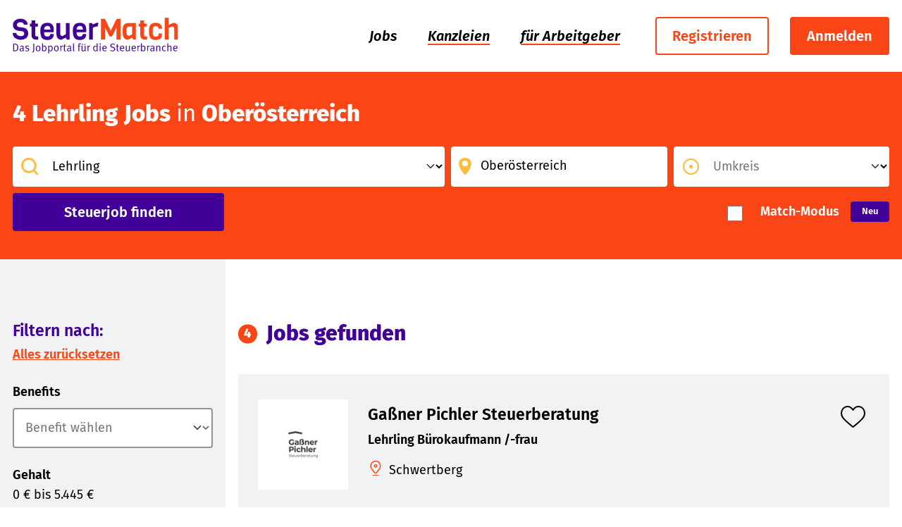

--- FILE ---
content_type: text/html; charset=utf-8
request_url: https://www.steuermatch.com/at/jobs/lehrling/ober%C3%B6sterreich
body_size: 15397
content:



<!DOCTYPE html>
<html lang="de">
    <head>
        <meta charset="utf-8">
        <meta name="viewport" content="width=device-width, initial-scale=1">
        <meta name="og:image" content="/static/images/logo.svg"/>
        <meta name="og:title" content="Finde deinen Traumjob in der Steuerberaterbranche"/>
        <meta name="og:description" content="Alle Jobs bei Steuerberater in Österreich"/>
        

    


        
            
    
        <meta name="robots" content="index, follow">
    

        

        <title>
    
        Lehrling Jobs » Oberösterreich: 4 Stellenangebote
    
</title>
        <meta name="description" content="
    
        Job als Lehrling gesucht? 4 Stellenangebote in Oberösterreich warten auf Dich: innovative Suche & vertrauenswürdige Jobs ✓ Finde Dein perfektes Match!
    
"/>
        

<meta content="/static/images/company_icon_512x512.png" name="msapplication-TileImage">
<link href="/static/images/company_icon_512x512.png" rel="apple-touch-icon">
<link href="/static/images/favicon_32x32.png" rel="icon" type="image/png">

<meta content="/static/images/socialmedia-logo-1200x630.png" property="og:image" >
<meta content="1200" property="og:image:width">
<meta content="630" property="og:image:height">

        
            
            <link type="text/css" rel="stylesheet" href="https://cdn1.legalweb.io/e2b146ab-6a15-4055-99cb-e89d3c1d0622.css" />
<script src="https://cdn1.legalweb.io/e2b146ab-6a15-4055-99cb-e89d3c1d0622.js" onload="window.lwCdnInit('de')"></script>

            
        
        <link rel="stylesheet" href="/static/css/print.min.css" media="print">
        <link rel="stylesheet" href="/static/scripts/external/swiper/swiper-bundle.min.css" media="screen">
        <link rel="stylesheet" href="/static/frontend/steuermatch.com/css/styles.min.css" media="screen">
    </head>
    <body class="search-results-overview">
        <nav id="bypass-links">
    <!-- djlint:off -->
    <ul>
    </ul>
</nav>

        


<div class="d-xl-none" id="offcanvas-bg"></div>
<nav class="d-xl-none" tabindex="-1" id="offcanvas" aria-label="Menü">
    <a aria-hidden="true" class="visually-hidden" tabindex="-1" title="Menü öffnen">
        Navigation
    </a>
    <div class="px-3 px-sm-4 px-md-5 py-5">
        <ul class="navbar-nav">
            <li class="nav-item">
    
    <a class="active" href="/at/jobs" title="Jobs entdecken">
        <span class="text">
            Jobs
        </span>
    </a>
</li>
<li class="nav-item">
    
    <a class="" href="/at/kanzleien" title="Kanzleien entdecken">
        <span class="text">
            Kanzleien
        </span>
    </a>
</li>
<li class="nav-item">
    
    <a class="" href="/at/arbeitgeber" title="Wissenswertes für Arbeitgeber">
        <span class="text">
            für Arbeitgeber
        </span>
    </a>
</li>

        </ul>
        <hr>

        
            <div class="d-flex flex-column align-items-start">
                
<a href="/at/signup" class="btn btn-outline-primary" title="Jetzt registrieren">
    Registrieren
</a>

<a href="/at/login" class="btn btn-primary text-light" title="Anmelden">
    Anmelden
</a>
            </div>
        
    </div>
</nav>


        <input type="hidden" name="csrfmiddlewaretoken" value="BwpWtPNXKgXT7VbPMCnbmA9BEYLAFxBqGTLqlmg3Tezh08GgH8p7UdaLHUmZexHG">

        

        

        

        <form method="get" action="/at/jobs" class="needs-validation" id="search" data-validate="true">

        

        

        <header id="header">
            <div class="container-xxl w-100 d-flex align-items-center justify-content-between" id="top-fixed">
                <div class="d-flex align-items-center">
                    

<a class="navbar-brand d-flex me-4 company-logo" href="/at" title="Zur Startseite">
    <img src="/static/images/logo.svg" alt="SteuerMatch - DAS Steuerberater-Jobportal"/>
</a>

                </div>
                <div class="d-flex align-items-center justify-content-end">
                    

<button class="btn btn-primary text-white d-xl-none align-items-center p-2" type="button" aria-controls="offcanvas" id="offcanvas-toggler" title="Menü öffnen">
    <span class="toggler">
        <span class="line line1"></span>
        <span class="line line2"></span>
        <span class="line line3"></span>
    </span>
    <strong class="mx-2 d-none d-sm-inline text-uppercase">Menü</strong>
</button>

                    


<nav class="navbar navbar-expand d-none d-xl-flex" id="dropdown" aria-label="Hauptnavigation" data-bypass_name="Zur Hauptnavigation">
    <ul class="navbar-nav">
        <li class="nav-item">
    
    <a class="active" href="/at/jobs" title="Jobs entdecken">
        <span class="text">
            Jobs
        </span>
    </a>
</li>
<li class="nav-item">
    
    <a class="" href="/at/kanzleien" title="Kanzleien entdecken">
        <span class="text">
            Kanzleien
        </span>
    </a>
</li>
<li class="nav-item">
    
    <a class="" href="/at/arbeitgeber" title="Wissenswertes für Arbeitgeber">
        <span class="text">
            für Arbeitgeber
        </span>
    </a>
</li>

    </ul>

    
        
<a href="/at/signup" class="btn btn-outline-primary" title="Jetzt registrieren">
    Registrieren
</a>

<a href="/at/login" class="btn btn-primary text-light" title="Anmelden">
    Anmelden
</a>
    
</nav>

                </div>
                
            </div>
            






    

    <aside class="bg-primary py-5 position-relative" aria-label="Suche" id="search-panel">
        <div class="container-xxl">
            
                <h1 class="mb-4 search-headline">
                    <span data-job-counter>4</span>
                     Lehrling
                    Jobs
                    
                    <span class="fw-normal">in</span>
                    
                     Oberösterreich
                </h1>
            

            <div id="search-header" aria-label="Suche" data-bypass_name="Zur Suche">
                <div class="input-group" id="category-input-group">
                    <span class="input-group-text bg-white border-0">
                        <img src="/static/images/magnifying_glass.svg" alt="">
                    </span>
                    <label for="category-input" class="form-label visually-hidden border-0">Beruf, Stichwort, Kanzlei...</label>
                    <select name="category" class="form-select shadow-none border-0 ps-1" id="category-input" aria-label="Jobtitel, Kompetenz" required>
                        <option hidden value="">Jobtitel, Kompetenz</option>
                        <option value="">Alle Jobs</option>
                        
                            <option value="Administratives Personal" >Administratives Personal</option>
                        
                            <option value="Buchhalter bzw. Bilanzbuchhalter" >Buchhalter bzw. Bilanzbuchhalter</option>
                        
                            <option value="Lehrling" selected="selected">Lehrling</option>
                        
                            <option value="Personalverrechner" >Personalverrechner</option>
                        
                            <option value="Praktikant" >Praktikant</option>
                        
                            <option value="Rechtsanwalt" >Rechtsanwalt</option>
                        
                            <option value="Steuerberater" >Steuerberater</option>
                        
                            <option value="Steuerberater-Anwärter" >Steuerberater-Anwärter</option>
                        
                            <option value="Steuersachbearbeiter" >Steuersachbearbeiter</option>
                        
                            <option value="Wirtschaftsprüfer und Wirtschaftsprüfer-Berufsanwärter" >Wirtschaftsprüfer und Wirtschaftsprüfer-Berufsanwärter</option>
                        
                    </select>
                </div>
                <div class="input-group" id="location-input-group">
                    <span class="input-group-text bg-white border-0" id="geo-location-icon">
                        <img src="/static/images/marker.svg" alt="">
                        <img src="/static/images/marker_hover.svg" class="hover" alt="">
                    </span>
                    <label for="location-input" class="form-label visually-hidden">Ort, PLZ, Region...</label>
                    <datalist id="location-options"></datalist>
                    <input type="text" name="location" value="Oberösterreich" class="form-control shadow-none border-0 ps-1" list="location-options" id="location-input" aria-label="Ort, PLZ, Region..." placeholder="Ort, PLZ, Region..." required autocomplete="off" data-uri="/v1/joblocations?country=at">
                </div>
                <div class="input-group" id="radius-input-group">
                    <span class="input-group-text bg-white border-0">
                        <img src="/static/images/point.svg" class="enabled" alt="">
                        <img src="/static/images/point_gray.svg" class="disabled" alt="">
                    </span>
                    <label for="radius-input" class="form-label visually-hidden">Umkreis...</label>
                    <select name="radius" class="form-select shadow-none border-0 ps-1" id="radius-input" aria-label="Umkreis">
                        <option hidden value="">Umkreis</option>
                        
                            <option value="5" >5 km</option>
                        
                            <option value="10" >10 km</option>
                        
                            <option value="25" >25 km</option>
                        
                            <option value="50" >50 km</option>
                        
                            <option value="100" >100 km</option>
                        
                    </select>
                </div>
                <div class="input-group" id="button-input-group">
                    <button type="submit" name="submit_search" value="1" class="btn btn-secondary" title="Steuerjob finden">Steuerjob finden</button>
                </div>
                <div class="form-group form-switch white d-flex">
                    <input
                        type="checkbox"
                        role="switch"
                        name="match_mode"
                        id="match-mode-switch"
                        class="form-check-input me-3"
                        
                        data-uri-update="/update_match_mode"
                        />
                    <label for="match-mode-switch" class="match-mode-label fw-bold">
                        Match-Modus
                    </label>
                    <span class="badge text-bg-secondary py-2 px-3 d-inline-flex ms-3">Neu</span>
                </div>
            </div>
            
        </div>
    </aside>






        </header>

        <main id="main" >
            
<div class="container-fluid container-xxl" id="search-view">
    <a role="button" href="#" title="Filter auswählen" class="d-flex d-xl-none mt-3 mb-3" id="search-filter-navigation-toggler">
        <img src="/static/images/filter.svg" alt="Verwewndete Software">
        <span class="h2">Filter auswählen</span>
    </a>

    <div class="row">
        <aside class="col-xl-3" id="search-filter-navigation-wrapper" aria-label="Unternavigation">
            <div id="search-filter-navigation" aria-label="Unternavigation" data-bypass_name="Zur Unternavigation">
                <div class="py-5 py-xl-7">
                    <div class="d-flex flex-column flex-xxl-row justify-content-between align-items-baseline mb-4">
                        <p class="h3">Filtern nach:</p>
                        <a role="button" href="#" title="Alles zurücksetzen" id="search-reset">Alles zurücksetzen</a>
                    </div>
                    <div class="entries">
                        <div class="entry" data-available-for-job-alarm="1">
                            

<div
    class="searchable-multiselect"
    data-singular="Benefit"
    data-plural="Benefits"
    id="id_benefits"
>
    <div class="position-relative">
        <div class="form-group">
            <label for="id_benefits-select">
                <span aria-hidden="true">!</span>
                Benefits
                
            </label>
            <div class="form-element">
                <div class="input-group">
                    <select  class="form-select" aria-label="Benefits" id="id_benefits-select">
                        
                        <option disabled selected></option>
                        ,
                        <!-- djlint:off -->
                        <option></option>
                        <!-- djlint:on -->
                    </select>
                    <div class="invalid-tooltip" aria-hidden="true">
                        
                            Fülle dieses Feld aus
                        
                    </div>
                </div>
                <div class="selection-chooser">
                    
                        <div class="top">
                            <div class="form-group">
                                <div class="input-group">
                                    <span class="input-group-text bg-white px-3">
                                        <img src="/static/images/magnifying_glass.svg" alt="">
                                    </span>
                                    <label for="id_benefits-search" class="visually-hidden">Suche</label>
                                    <input type="text" id="id_benefits-search" class="form-control border-start-0 ps-0" autocomplete="off" >
                                </div>
                            </div>
                            <div class="filter">
                                <div>
                                    <span class="counter-wrapper"></span>
                                    <span> Filter ausgewählt</span>
                                </div>
                                <a role="button" href="" class="reset" title="Alle zurücksetzen">Alle zurücksetzen</a>
                            </div>
                        </div>
                    
                    <div class="middle">
                        <div class="form-check select-all my-2">
                            <input class="form-check-input" type="checkbox" id="id_benefits-select-all">
                            <label class="form-check-label" for="id_benefits-select-all">Alles auswählen</label>
                        </div>
                        
                        <div class="form-check my-2">
                            <input
                                class="form-check-input choice"
                                type="checkbox"
                                name="benefits"
                                value="42"
                                id="benefits-id-42"
                                
                            >
                            <label class="form-check-label" for="benefits-id-42">
                                4-Tage-Woche
                            </label>
                        </div>
                        
                        <div class="form-check my-2">
                            <input
                                class="form-check-input choice"
                                type="checkbox"
                                name="benefits"
                                value="4"
                                id="benefits-id-4"
                                
                            >
                            <label class="form-check-label" for="benefits-id-4">
                                Altersvorsorge
                            </label>
                        </div>
                        
                        <div class="form-check my-2">
                            <input
                                class="form-check-input choice"
                                type="checkbox"
                                name="benefits"
                                value="41"
                                id="benefits-id-41"
                                
                            >
                            <label class="form-check-label" for="benefits-id-41">
                                Arbeitsklima
                            </label>
                        </div>
                        
                        <div class="form-check my-2">
                            <input
                                class="form-check-input choice"
                                type="checkbox"
                                name="benefits"
                                value="16"
                                id="benefits-id-16"
                                
                            >
                            <label class="form-check-label" for="benefits-id-16">
                                Barrierefreiheit
                            </label>
                        </div>
                        
                        <div class="form-check my-2">
                            <input
                                class="form-check-input choice"
                                type="checkbox"
                                name="benefits"
                                value="44"
                                id="benefits-id-44"
                                
                            >
                            <label class="form-check-label" for="benefits-id-44">
                                Betriebliche Krankenversicherung
                            </label>
                        </div>
                        
                        <div class="form-check my-2">
                            <input
                                class="form-check-input choice"
                                type="checkbox"
                                name="benefits"
                                value="8"
                                id="benefits-id-8"
                                
                            >
                            <label class="form-check-label" for="benefits-id-8">
                                Betriebsküche
                            </label>
                        </div>
                        
                        <div class="form-check my-2">
                            <input
                                class="form-check-input choice"
                                type="checkbox"
                                name="benefits"
                                value="2"
                                id="benefits-id-2"
                                
                            >
                            <label class="form-check-label" for="benefits-id-2">
                                Betriebsärztliche Versorgung
                            </label>
                        </div>
                        
                        <div class="form-check my-2">
                            <input
                                class="form-check-input choice"
                                type="checkbox"
                                name="benefits"
                                value="15"
                                id="benefits-id-15"
                                
                            >
                            <label class="form-check-label" for="benefits-id-15">
                                Bonusprogramme
                            </label>
                        </div>
                        
                        <div class="form-check my-2">
                            <input
                                class="form-check-input choice"
                                type="checkbox"
                                name="benefits"
                                value="26"
                                id="benefits-id-26"
                                
                            >
                            <label class="form-check-label" for="benefits-id-26">
                                Ehrenamtliche Tätigkeiten
                            </label>
                        </div>
                        
                        <div class="form-check my-2">
                            <input
                                class="form-check-input choice"
                                type="checkbox"
                                name="benefits"
                                value="40"
                                id="benefits-id-40"
                                
                            >
                            <label class="form-check-label" for="benefits-id-40">
                                Einarbeitung/Teamwork
                            </label>
                        </div>
                        
                        <div class="form-check my-2">
                            <input
                                class="form-check-input choice"
                                type="checkbox"
                                name="benefits"
                                value="17"
                                id="benefits-id-17"
                                
                            >
                            <label class="form-check-label" for="benefits-id-17">
                                Ergonomische Arbeitsplätze
                            </label>
                        </div>
                        
                        <div class="form-check my-2">
                            <input
                                class="form-check-input choice"
                                type="checkbox"
                                name="benefits"
                                value="24"
                                id="benefits-id-24"
                                
                            >
                            <label class="form-check-label" for="benefits-id-24">
                                Fahrtkostenersatz
                            </label>
                        </div>
                        
                        <div class="form-check my-2">
                            <input
                                class="form-check-input choice"
                                type="checkbox"
                                name="benefits"
                                value="32"
                                id="benefits-id-32"
                                
                            >
                            <label class="form-check-label" for="benefits-id-32">
                                Firmenfeiern und -veranstaltungen
                            </label>
                        </div>
                        
                        <div class="form-check my-2">
                            <input
                                class="form-check-input choice"
                                type="checkbox"
                                name="benefits"
                                value="9"
                                id="benefits-id-9"
                                
                            >
                            <label class="form-check-label" for="benefits-id-9">
                                Firmenwagen
                            </label>
                        </div>
                        
                        <div class="form-check my-2">
                            <input
                                class="form-check-input choice"
                                type="checkbox"
                                name="benefits"
                                value="39"
                                id="benefits-id-39"
                                
                            >
                            <label class="form-check-label" for="benefits-id-39">
                                Flexible Arbeitszeiten
                            </label>
                        </div>
                        
                        <div class="form-check my-2">
                            <input
                                class="form-check-input choice"
                                type="checkbox"
                                name="benefits"
                                value="5"
                                id="benefits-id-5"
                                
                            >
                            <label class="form-check-label" for="benefits-id-5">
                                Flexible Standortwahl
                            </label>
                        </div>
                        
                        <div class="form-check my-2">
                            <input
                                class="form-check-input choice"
                                type="checkbox"
                                name="benefits"
                                value="38"
                                id="benefits-id-38"
                                
                            >
                            <label class="form-check-label" for="benefits-id-38">
                                Gesundheitsförderung
                            </label>
                        </div>
                        
                        <div class="form-check my-2">
                            <input
                                class="form-check-input choice"
                                type="checkbox"
                                name="benefits"
                                value="37"
                                id="benefits-id-37"
                                
                            >
                            <label class="form-check-label" for="benefits-id-37">
                                Gute Verkehrsanbindung
                            </label>
                        </div>
                        
                        <div class="form-check my-2">
                            <input
                                class="form-check-input choice"
                                type="checkbox"
                                name="benefits"
                                value="23"
                                id="benefits-id-23"
                                
                            >
                            <label class="form-check-label" for="benefits-id-23">
                                Homeoffice
                            </label>
                        </div>
                        
                        <div class="form-check my-2">
                            <input
                                class="form-check-input choice"
                                type="checkbox"
                                name="benefits"
                                value="7"
                                id="benefits-id-7"
                                
                            >
                            <label class="form-check-label" for="benefits-id-7">
                                Internationale Arbeitserfahrung
                            </label>
                        </div>
                        
                        <div class="form-check my-2">
                            <input
                                class="form-check-input choice"
                                type="checkbox"
                                name="benefits"
                                value="10"
                                id="benefits-id-10"
                                
                            >
                            <label class="form-check-label" for="benefits-id-10">
                                Jobticket für öffentliche Verkehrsmittel
                            </label>
                        </div>
                        
                        <div class="form-check my-2">
                            <input
                                class="form-check-input choice"
                                type="checkbox"
                                name="benefits"
                                value="34"
                                id="benefits-id-34"
                                
                            >
                            <label class="form-check-label" for="benefits-id-34">
                                Kinderbetreuungszuschüsse
                            </label>
                        </div>
                        
                        <div class="form-check my-2">
                            <input
                                class="form-check-input choice"
                                type="checkbox"
                                name="benefits"
                                value="31"
                                id="benefits-id-31"
                                
                            >
                            <label class="form-check-label" for="benefits-id-31">
                                Kindertagesstätte im Haus
                            </label>
                        </div>
                        
                        <div class="form-check my-2">
                            <input
                                class="form-check-input choice"
                                type="checkbox"
                                name="benefits"
                                value="1"
                                id="benefits-id-1"
                                
                            >
                            <label class="form-check-label" for="benefits-id-1">
                                Kostenfreier Mittagstisch
                            </label>
                        </div>
                        
                        <div class="form-check my-2">
                            <input
                                class="form-check-input choice"
                                type="checkbox"
                                name="benefits"
                                value="27"
                                id="benefits-id-27"
                                
                            >
                            <label class="form-check-label" for="benefits-id-27">
                                Kostenfreier Obstkorb
                            </label>
                        </div>
                        
                        <div class="form-check my-2">
                            <input
                                class="form-check-input choice"
                                type="checkbox"
                                name="benefits"
                                value="18"
                                id="benefits-id-18"
                                
                            >
                            <label class="form-check-label" for="benefits-id-18">
                                Kostenlose Getränke
                            </label>
                        </div>
                        
                        <div class="form-check my-2">
                            <input
                                class="form-check-input choice"
                                type="checkbox"
                                name="benefits"
                                value="6"
                                id="benefits-id-6"
                                
                            >
                            <label class="form-check-label" for="benefits-id-6">
                                Kostenlose Rechtsberatung
                            </label>
                        </div>
                        
                        <div class="form-check my-2">
                            <input
                                class="form-check-input choice"
                                type="checkbox"
                                name="benefits"
                                value="19"
                                id="benefits-id-19"
                                
                            >
                            <label class="form-check-label" for="benefits-id-19">
                                Leistungsabhängige Boni
                            </label>
                        </div>
                        
                        <div class="form-check my-2">
                            <input
                                class="form-check-input choice"
                                type="checkbox"
                                name="benefits"
                                value="12"
                                id="benefits-id-12"
                                
                            >
                            <label class="form-check-label" for="benefits-id-12">
                                Mentoring-Programme
                            </label>
                        </div>
                        
                        <div class="form-check my-2">
                            <input
                                class="form-check-input choice"
                                type="checkbox"
                                name="benefits"
                                value="20"
                                id="benefits-id-20"
                                
                            >
                            <label class="form-check-label" for="benefits-id-20">
                                Mitarbeiter-Events
                            </label>
                        </div>
                        
                        <div class="form-check my-2">
                            <input
                                class="form-check-input choice"
                                type="checkbox"
                                name="benefits"
                                value="28"
                                id="benefits-id-28"
                                
                            >
                            <label class="form-check-label" for="benefits-id-28">
                                Mitarbeiterrabatte
                            </label>
                        </div>
                        
                        <div class="form-check my-2">
                            <input
                                class="form-check-input choice"
                                type="checkbox"
                                name="benefits"
                                value="35"
                                id="benefits-id-35"
                                
                            >
                            <label class="form-check-label" for="benefits-id-35">
                                Moderner Arbeitsplatz
                            </label>
                        </div>
                        
                        <div class="form-check my-2">
                            <input
                                class="form-check-input choice"
                                type="checkbox"
                                name="benefits"
                                value="33"
                                id="benefits-id-33"
                                
                            >
                            <label class="form-check-label" for="benefits-id-33">
                                Parkplätze vor dem Haus
                            </label>
                        </div>
                        
                        <div class="form-check my-2">
                            <input
                                class="form-check-input choice"
                                type="checkbox"
                                name="benefits"
                                value="30"
                                id="benefits-id-30"
                                
                            >
                            <label class="form-check-label" for="benefits-id-30">
                                Persönliches Budget für Arbeitsmittel
                            </label>
                        </div>
                        
                        <div class="form-check my-2">
                            <input
                                class="form-check-input choice"
                                type="checkbox"
                                name="benefits"
                                value="25"
                                id="benefits-id-25"
                                
                            >
                            <label class="form-check-label" for="benefits-id-25">
                                Sabbatical-Optionen
                            </label>
                        </div>
                        
                        <div class="form-check my-2">
                            <input
                                class="form-check-input choice"
                                type="checkbox"
                                name="benefits"
                                value="36"
                                id="benefits-id-36"
                                
                            >
                            <label class="form-check-label" for="benefits-id-36">
                                Tiefgaragenplätze
                            </label>
                        </div>
                        
                        <div class="form-check my-2">
                            <input
                                class="form-check-input choice"
                                type="checkbox"
                                name="benefits"
                                value="13"
                                id="benefits-id-13"
                                
                            >
                            <label class="form-check-label" for="benefits-id-13">
                                Tierfreundlicher Arbeitsplatz
                            </label>
                        </div>
                        
                        <div class="form-check my-2">
                            <input
                                class="form-check-input choice"
                                type="checkbox"
                                name="benefits"
                                value="22"
                                id="benefits-id-22"
                                
                            >
                            <label class="form-check-label" for="benefits-id-22">
                                Unbefristete Arbeitsverträge
                            </label>
                        </div>
                        
                        <div class="form-check my-2">
                            <input
                                class="form-check-input choice"
                                type="checkbox"
                                name="benefits"
                                value="43"
                                id="benefits-id-43"
                                
                            >
                            <label class="form-check-label" for="benefits-id-43">
                                Urlaubs- und Weihnachtsgeld
                            </label>
                        </div>
                        
                        <div class="form-check my-2">
                            <input
                                class="form-check-input choice"
                                type="checkbox"
                                name="benefits"
                                value="14"
                                id="benefits-id-14"
                                
                            >
                            <label class="form-check-label" for="benefits-id-14">
                                Versicherungsangebote
                            </label>
                        </div>
                        
                        <div class="form-check my-2">
                            <input
                                class="form-check-input choice"
                                type="checkbox"
                                name="benefits"
                                value="11"
                                id="benefits-id-11"
                                
                            >
                            <label class="form-check-label" for="benefits-id-11">
                                Weiterbildungsmöglichkeiten
                            </label>
                        </div>
                        
                        <div class="form-check my-2">
                            <input
                                class="form-check-input choice"
                                type="checkbox"
                                name="benefits"
                                value="29"
                                id="benefits-id-29"
                                
                            >
                            <label class="form-check-label" for="benefits-id-29">
                                Wettbewerbsfähiges Gehalt
                            </label>
                        </div>
                        
                        <div class="form-check my-2">
                            <input
                                class="form-check-input choice"
                                type="checkbox"
                                name="benefits"
                                value="21"
                                id="benefits-id-21"
                                
                            >
                            <label class="form-check-label" for="benefits-id-21">
                                Zusätzliche Urlaubstage
                            </label>
                        </div>
                        
                        <div class="form-check my-2">
                            <input
                                class="form-check-input choice"
                                type="checkbox"
                                name="benefits"
                                value="3"
                                id="benefits-id-3"
                                
                            >
                            <label class="form-check-label" for="benefits-id-3">
                                Ökologische Nachhaltigkeitsinitiativen
                            </label>
                        </div>
                        
                    </div>
                    <div class="bottom">
                        <button class="btn">Übernehmen</button>
                    </div>
                </div>
            </div>
            <div class="selected-wrapper">
                
                    <a role="button" href="" class="d-none selected" data-checkbox-id="benefits-id-42" title="Ausgewähltes Element entfernen">
                        4-Tage-Woche
                        <img src="/static/images/close.svg" alt="" class="remove"/>
                    </a>
                
                    <a role="button" href="" class="d-none selected" data-checkbox-id="benefits-id-4" title="Ausgewähltes Element entfernen">
                        Altersvorsorge
                        <img src="/static/images/close.svg" alt="" class="remove"/>
                    </a>
                
                    <a role="button" href="" class="d-none selected" data-checkbox-id="benefits-id-41" title="Ausgewähltes Element entfernen">
                        Arbeitsklima
                        <img src="/static/images/close.svg" alt="" class="remove"/>
                    </a>
                
                    <a role="button" href="" class="d-none selected" data-checkbox-id="benefits-id-16" title="Ausgewähltes Element entfernen">
                        Barrierefreiheit
                        <img src="/static/images/close.svg" alt="" class="remove"/>
                    </a>
                
                    <a role="button" href="" class="d-none selected" data-checkbox-id="benefits-id-44" title="Ausgewähltes Element entfernen">
                        Betriebliche Krankenversicherung
                        <img src="/static/images/close.svg" alt="" class="remove"/>
                    </a>
                
                    <a role="button" href="" class="d-none selected" data-checkbox-id="benefits-id-8" title="Ausgewähltes Element entfernen">
                        Betriebsküche
                        <img src="/static/images/close.svg" alt="" class="remove"/>
                    </a>
                
                    <a role="button" href="" class="d-none selected" data-checkbox-id="benefits-id-2" title="Ausgewähltes Element entfernen">
                        Betriebsärztliche Versorgung
                        <img src="/static/images/close.svg" alt="" class="remove"/>
                    </a>
                
                    <a role="button" href="" class="d-none selected" data-checkbox-id="benefits-id-15" title="Ausgewähltes Element entfernen">
                        Bonusprogramme
                        <img src="/static/images/close.svg" alt="" class="remove"/>
                    </a>
                
                    <a role="button" href="" class="d-none selected" data-checkbox-id="benefits-id-26" title="Ausgewähltes Element entfernen">
                        Ehrenamtliche Tätigkeiten
                        <img src="/static/images/close.svg" alt="" class="remove"/>
                    </a>
                
                    <a role="button" href="" class="d-none selected" data-checkbox-id="benefits-id-40" title="Ausgewähltes Element entfernen">
                        Einarbeitung/Teamwork
                        <img src="/static/images/close.svg" alt="" class="remove"/>
                    </a>
                
                    <a role="button" href="" class="d-none selected" data-checkbox-id="benefits-id-17" title="Ausgewähltes Element entfernen">
                        Ergonomische Arbeitsplätze
                        <img src="/static/images/close.svg" alt="" class="remove"/>
                    </a>
                
                    <a role="button" href="" class="d-none selected" data-checkbox-id="benefits-id-24" title="Ausgewähltes Element entfernen">
                        Fahrtkostenersatz
                        <img src="/static/images/close.svg" alt="" class="remove"/>
                    </a>
                
                    <a role="button" href="" class="d-none selected" data-checkbox-id="benefits-id-32" title="Ausgewähltes Element entfernen">
                        Firmenfeiern und -veranstaltungen
                        <img src="/static/images/close.svg" alt="" class="remove"/>
                    </a>
                
                    <a role="button" href="" class="d-none selected" data-checkbox-id="benefits-id-9" title="Ausgewähltes Element entfernen">
                        Firmenwagen
                        <img src="/static/images/close.svg" alt="" class="remove"/>
                    </a>
                
                    <a role="button" href="" class="d-none selected" data-checkbox-id="benefits-id-39" title="Ausgewähltes Element entfernen">
                        Flexible Arbeitszeiten
                        <img src="/static/images/close.svg" alt="" class="remove"/>
                    </a>
                
                    <a role="button" href="" class="d-none selected" data-checkbox-id="benefits-id-5" title="Ausgewähltes Element entfernen">
                        Flexible Standortwahl
                        <img src="/static/images/close.svg" alt="" class="remove"/>
                    </a>
                
                    <a role="button" href="" class="d-none selected" data-checkbox-id="benefits-id-38" title="Ausgewähltes Element entfernen">
                        Gesundheitsförderung
                        <img src="/static/images/close.svg" alt="" class="remove"/>
                    </a>
                
                    <a role="button" href="" class="d-none selected" data-checkbox-id="benefits-id-37" title="Ausgewähltes Element entfernen">
                        Gute Verkehrsanbindung
                        <img src="/static/images/close.svg" alt="" class="remove"/>
                    </a>
                
                    <a role="button" href="" class="d-none selected" data-checkbox-id="benefits-id-23" title="Ausgewähltes Element entfernen">
                        Homeoffice
                        <img src="/static/images/close.svg" alt="" class="remove"/>
                    </a>
                
                    <a role="button" href="" class="d-none selected" data-checkbox-id="benefits-id-7" title="Ausgewähltes Element entfernen">
                        Internationale Arbeitserfahrung
                        <img src="/static/images/close.svg" alt="" class="remove"/>
                    </a>
                
                    <a role="button" href="" class="d-none selected" data-checkbox-id="benefits-id-10" title="Ausgewähltes Element entfernen">
                        Jobticket für öffentliche Verkehrsmittel
                        <img src="/static/images/close.svg" alt="" class="remove"/>
                    </a>
                
                    <a role="button" href="" class="d-none selected" data-checkbox-id="benefits-id-34" title="Ausgewähltes Element entfernen">
                        Kinderbetreuungszuschüsse
                        <img src="/static/images/close.svg" alt="" class="remove"/>
                    </a>
                
                    <a role="button" href="" class="d-none selected" data-checkbox-id="benefits-id-31" title="Ausgewähltes Element entfernen">
                        Kindertagesstätte im Haus
                        <img src="/static/images/close.svg" alt="" class="remove"/>
                    </a>
                
                    <a role="button" href="" class="d-none selected" data-checkbox-id="benefits-id-1" title="Ausgewähltes Element entfernen">
                        Kostenfreier Mittagstisch
                        <img src="/static/images/close.svg" alt="" class="remove"/>
                    </a>
                
                    <a role="button" href="" class="d-none selected" data-checkbox-id="benefits-id-27" title="Ausgewähltes Element entfernen">
                        Kostenfreier Obstkorb
                        <img src="/static/images/close.svg" alt="" class="remove"/>
                    </a>
                
                    <a role="button" href="" class="d-none selected" data-checkbox-id="benefits-id-18" title="Ausgewähltes Element entfernen">
                        Kostenlose Getränke
                        <img src="/static/images/close.svg" alt="" class="remove"/>
                    </a>
                
                    <a role="button" href="" class="d-none selected" data-checkbox-id="benefits-id-6" title="Ausgewähltes Element entfernen">
                        Kostenlose Rechtsberatung
                        <img src="/static/images/close.svg" alt="" class="remove"/>
                    </a>
                
                    <a role="button" href="" class="d-none selected" data-checkbox-id="benefits-id-19" title="Ausgewähltes Element entfernen">
                        Leistungsabhängige Boni
                        <img src="/static/images/close.svg" alt="" class="remove"/>
                    </a>
                
                    <a role="button" href="" class="d-none selected" data-checkbox-id="benefits-id-12" title="Ausgewähltes Element entfernen">
                        Mentoring-Programme
                        <img src="/static/images/close.svg" alt="" class="remove"/>
                    </a>
                
                    <a role="button" href="" class="d-none selected" data-checkbox-id="benefits-id-20" title="Ausgewähltes Element entfernen">
                        Mitarbeiter-Events
                        <img src="/static/images/close.svg" alt="" class="remove"/>
                    </a>
                
                    <a role="button" href="" class="d-none selected" data-checkbox-id="benefits-id-28" title="Ausgewähltes Element entfernen">
                        Mitarbeiterrabatte
                        <img src="/static/images/close.svg" alt="" class="remove"/>
                    </a>
                
                    <a role="button" href="" class="d-none selected" data-checkbox-id="benefits-id-35" title="Ausgewähltes Element entfernen">
                        Moderner Arbeitsplatz
                        <img src="/static/images/close.svg" alt="" class="remove"/>
                    </a>
                
                    <a role="button" href="" class="d-none selected" data-checkbox-id="benefits-id-33" title="Ausgewähltes Element entfernen">
                        Parkplätze vor dem Haus
                        <img src="/static/images/close.svg" alt="" class="remove"/>
                    </a>
                
                    <a role="button" href="" class="d-none selected" data-checkbox-id="benefits-id-30" title="Ausgewähltes Element entfernen">
                        Persönliches Budget für Arbeitsmittel
                        <img src="/static/images/close.svg" alt="" class="remove"/>
                    </a>
                
                    <a role="button" href="" class="d-none selected" data-checkbox-id="benefits-id-25" title="Ausgewähltes Element entfernen">
                        Sabbatical-Optionen
                        <img src="/static/images/close.svg" alt="" class="remove"/>
                    </a>
                
                    <a role="button" href="" class="d-none selected" data-checkbox-id="benefits-id-36" title="Ausgewähltes Element entfernen">
                        Tiefgaragenplätze
                        <img src="/static/images/close.svg" alt="" class="remove"/>
                    </a>
                
                    <a role="button" href="" class="d-none selected" data-checkbox-id="benefits-id-13" title="Ausgewähltes Element entfernen">
                        Tierfreundlicher Arbeitsplatz
                        <img src="/static/images/close.svg" alt="" class="remove"/>
                    </a>
                
                    <a role="button" href="" class="d-none selected" data-checkbox-id="benefits-id-22" title="Ausgewähltes Element entfernen">
                        Unbefristete Arbeitsverträge
                        <img src="/static/images/close.svg" alt="" class="remove"/>
                    </a>
                
                    <a role="button" href="" class="d-none selected" data-checkbox-id="benefits-id-43" title="Ausgewähltes Element entfernen">
                        Urlaubs- und Weihnachtsgeld
                        <img src="/static/images/close.svg" alt="" class="remove"/>
                    </a>
                
                    <a role="button" href="" class="d-none selected" data-checkbox-id="benefits-id-14" title="Ausgewähltes Element entfernen">
                        Versicherungsangebote
                        <img src="/static/images/close.svg" alt="" class="remove"/>
                    </a>
                
                    <a role="button" href="" class="d-none selected" data-checkbox-id="benefits-id-11" title="Ausgewähltes Element entfernen">
                        Weiterbildungsmöglichkeiten
                        <img src="/static/images/close.svg" alt="" class="remove"/>
                    </a>
                
                    <a role="button" href="" class="d-none selected" data-checkbox-id="benefits-id-29" title="Ausgewähltes Element entfernen">
                        Wettbewerbsfähiges Gehalt
                        <img src="/static/images/close.svg" alt="" class="remove"/>
                    </a>
                
                    <a role="button" href="" class="d-none selected" data-checkbox-id="benefits-id-21" title="Ausgewähltes Element entfernen">
                        Zusätzliche Urlaubstage
                        <img src="/static/images/close.svg" alt="" class="remove"/>
                    </a>
                
                    <a role="button" href="" class="d-none selected" data-checkbox-id="benefits-id-3" title="Ausgewähltes Element entfernen">
                        Ökologische Nachhaltigkeitsinitiativen
                        <img src="/static/images/close.svg" alt="" class="remove"/>
                    </a>
                
            </div>
        </div>
    </div>
</div>

                        </div>
                        <div class="entry d-none" data-available-for-job-alarm="1">
                            
<div class="form-group">
    <label for="id_base_salary_min" >
        <span aria-hidden="true">!</span>
        Gehalt min
        
    </label>
    <div class="form-element">
        <input
            type="number"
            name="base_salary_min"
            
            class="form-control"
            id="id_base_salary_min"
            
            
            
            
            
            step="any"
        />
        <div class="invalid-tooltip" aria-hidden="true">
            
                Fülle dieses Feld aus
            
        </div>
    </div>
</div>


                        </div>
                        <div class="entry d-none" data-available-for-job-alarm="1">
                            
<div class="form-group">
    <label for="id_base_salary_max" >
        <span aria-hidden="true">!</span>
        Gehalt max
        
    </label>
    <div class="form-element">
        <input
            type="number"
            name="base_salary_max"
            
            class="form-control"
            id="id_base_salary_max"
            
            
            
            
            
            step="any"
        />
        <div class="invalid-tooltip" aria-hidden="true">
            
                Fülle dieses Feld aus
            
        </div>
    </div>
</div>


                        </div>
                        <div class="entry">
                            <div class="form-group slider-filter background-color" data-input_min_id="#id_base_salary_min" data-input_max_id="#id_base_salary_max" data-job_min_salary="0" data-job_max_salary="5445">
                                <strong>Gehalt</strong>
                                <div class="output">
                                    <span class="min"></span> bis <span class="max"></span>
                                </div>
                                <div class="slider">
                                    <button class="chooser min" type="button"></button>
                                    <button class="chooser max" type="button"></button>
                                    <div class="line"></div>
                                    <div class="line-range"></div>
                                </div>
                            </div>
                        </div>
                        <div class="entry" data-available-for-job-alarm="1">
                            




<div class="form-group position-relative checkbox-group d-inline-block">
    <label class="form-label" for="id_employment_type">
        Beschäftigungsart
        
        
    </label>
    <br>
    <div class="invalid-tooltip" aria-hidden="true">
        Triff eine gültige Auswahl
    </div>
    <div >
        
            <!-- only options with values -->
            
                <div class="form-check">
                    <input
                        type="checkbox"
                        name="employment_type"
                        id="id_employment_type-FULL_TIME"
                        class="form-check-input me-3"
                        value=FULL_TIME
                        
                        
                        />
                    <label class="form-check-label" for="id_employment_type-FULL_TIME">
                        Vollzeit
                    </label>
                </div>
            
        
            <!-- only options with values -->
            
                <div class="form-check">
                    <input
                        type="checkbox"
                        name="employment_type"
                        id="id_employment_type-PART_TIME"
                        class="form-check-input me-3"
                        value=PART_TIME
                        
                        
                        />
                    <label class="form-check-label" for="id_employment_type-PART_TIME">
                        Teilzeit
                    </label>
                </div>
            
        
            <!-- only options with values -->
            
                <div class="form-check">
                    <input
                        type="checkbox"
                        name="employment_type"
                        id="id_employment_type-INTERN"
                        class="form-check-input me-3"
                        value=INTERN
                        
                        
                        />
                    <label class="form-check-label" for="id_employment_type-INTERN">
                        Praktikum
                    </label>
                </div>
            
        
            <!-- only options with values -->
            
                <div class="form-check">
                    <input
                        type="checkbox"
                        name="employment_type"
                        id="id_employment_type-MARGINAL_PART_TIME"
                        class="form-check-input me-3"
                        value=MARGINAL_PART_TIME
                        
                        
                        />
                    <label class="form-check-label" for="id_employment_type-MARGINAL_PART_TIME">
                        Geringfügig
                    </label>
                </div>
            
        
    </div>

    
</div>


                        </div>
                        <div class="entry" data-available-for-job-alarm="1">
                            

<div
    class="searchable-multiselect"
    data-singular="Sprache"
    data-plural="Sprachen"
    id="id_languages"
>
    <div class="position-relative">
        <div class="form-group">
            <label for="id_languages-select">
                <span aria-hidden="true">!</span>
                Sprachen
                
            </label>
            <div class="form-element">
                <div class="input-group">
                    <select  class="form-select" aria-label="Sprachen" id="id_languages-select">
                        
                        <option disabled selected></option>
                        ,
                        <!-- djlint:off -->
                        <option></option>
                        <!-- djlint:on -->
                    </select>
                    <div class="invalid-tooltip" aria-hidden="true">
                        
                            Fülle dieses Feld aus
                        
                    </div>
                </div>
                <div class="selection-chooser">
                    
                        <div class="top">
                            <div class="form-group">
                                <div class="input-group">
                                    <span class="input-group-text bg-white px-3">
                                        <img src="/static/images/magnifying_glass.svg" alt="">
                                    </span>
                                    <label for="id_languages-search" class="visually-hidden">Suche</label>
                                    <input type="text" id="id_languages-search" class="form-control border-start-0 ps-0" autocomplete="off" >
                                </div>
                            </div>
                            <div class="filter">
                                <div>
                                    <span class="counter-wrapper"></span>
                                    <span> Filter ausgewählt</span>
                                </div>
                                <a role="button" href="" class="reset" title="Alle zurücksetzen">Alle zurücksetzen</a>
                            </div>
                        </div>
                    
                    <div class="middle">
                        <div class="form-check select-all my-2">
                            <input class="form-check-input" type="checkbox" id="id_languages-select-all">
                            <label class="form-check-label" for="id_languages-select-all">Alles auswählen</label>
                        </div>
                        
                        <div class="form-check my-2">
                            <input
                                class="form-check-input choice"
                                type="checkbox"
                                name="languages"
                                value="1"
                                id="languages-id-1"
                                
                            >
                            <label class="form-check-label" for="languages-id-1">
                                Belgisch
                            </label>
                        </div>
                        
                        <div class="form-check my-2">
                            <input
                                class="form-check-input choice"
                                type="checkbox"
                                name="languages"
                                value="2"
                                id="languages-id-2"
                                
                            >
                            <label class="form-check-label" for="languages-id-2">
                                Deutsch
                            </label>
                        </div>
                        
                        <div class="form-check my-2">
                            <input
                                class="form-check-input choice"
                                type="checkbox"
                                name="languages"
                                value="3"
                                id="languages-id-3"
                                
                            >
                            <label class="form-check-label" for="languages-id-3">
                                Englisch
                            </label>
                        </div>
                        
                        <div class="form-check my-2">
                            <input
                                class="form-check-input choice"
                                type="checkbox"
                                name="languages"
                                value="4"
                                id="languages-id-4"
                                
                            >
                            <label class="form-check-label" for="languages-id-4">
                                Französisch
                            </label>
                        </div>
                        
                        <div class="form-check my-2">
                            <input
                                class="form-check-input choice"
                                type="checkbox"
                                name="languages"
                                value="5"
                                id="languages-id-5"
                                
                            >
                            <label class="form-check-label" for="languages-id-5">
                                Italienisch
                            </label>
                        </div>
                        
                        <div class="form-check my-2">
                            <input
                                class="form-check-input choice"
                                type="checkbox"
                                name="languages"
                                value="6"
                                id="languages-id-6"
                                
                            >
                            <label class="form-check-label" for="languages-id-6">
                                Luxemburgisch
                            </label>
                        </div>
                        
                        <div class="form-check my-2">
                            <input
                                class="form-check-input choice"
                                type="checkbox"
                                name="languages"
                                value="7"
                                id="languages-id-7"
                                
                            >
                            <label class="form-check-label" for="languages-id-7">
                                Niederländisch
                            </label>
                        </div>
                        
                        <div class="form-check my-2">
                            <input
                                class="form-check-input choice"
                                type="checkbox"
                                name="languages"
                                value="8"
                                id="languages-id-8"
                                
                            >
                            <label class="form-check-label" for="languages-id-8">
                                Polnisch
                            </label>
                        </div>
                        
                        <div class="form-check my-2">
                            <input
                                class="form-check-input choice"
                                type="checkbox"
                                name="languages"
                                value="9"
                                id="languages-id-9"
                                
                            >
                            <label class="form-check-label" for="languages-id-9">
                                Schwedisch
                            </label>
                        </div>
                        
                        <div class="form-check my-2">
                            <input
                                class="form-check-input choice"
                                type="checkbox"
                                name="languages"
                                value="10"
                                id="languages-id-10"
                                
                            >
                            <label class="form-check-label" for="languages-id-10">
                                Slowakisch
                            </label>
                        </div>
                        
                        <div class="form-check my-2">
                            <input
                                class="form-check-input choice"
                                type="checkbox"
                                name="languages"
                                value="11"
                                id="languages-id-11"
                                
                            >
                            <label class="form-check-label" for="languages-id-11">
                                Slowenisch
                            </label>
                        </div>
                        
                        <div class="form-check my-2">
                            <input
                                class="form-check-input choice"
                                type="checkbox"
                                name="languages"
                                value="12"
                                id="languages-id-12"
                                
                            >
                            <label class="form-check-label" for="languages-id-12">
                                Spanisch
                            </label>
                        </div>
                        
                        <div class="form-check my-2">
                            <input
                                class="form-check-input choice"
                                type="checkbox"
                                name="languages"
                                value="13"
                                id="languages-id-13"
                                
                            >
                            <label class="form-check-label" for="languages-id-13">
                                Tschechisch
                            </label>
                        </div>
                        
                        <div class="form-check my-2">
                            <input
                                class="form-check-input choice"
                                type="checkbox"
                                name="languages"
                                value="14"
                                id="languages-id-14"
                                
                            >
                            <label class="form-check-label" for="languages-id-14">
                                Türkisch
                            </label>
                        </div>
                        
                        <div class="form-check my-2">
                            <input
                                class="form-check-input choice"
                                type="checkbox"
                                name="languages"
                                value="15"
                                id="languages-id-15"
                                
                            >
                            <label class="form-check-label" for="languages-id-15">
                                Ungarisch
                            </label>
                        </div>
                        
                    </div>
                    <div class="bottom">
                        <button class="btn">Übernehmen</button>
                    </div>
                </div>
            </div>
            <div class="selected-wrapper">
                
                    <a role="button" href="" class="d-none selected" data-checkbox-id="languages-id-1" title="Ausgewähltes Element entfernen">
                        Belgisch
                        <img src="/static/images/close.svg" alt="" class="remove"/>
                    </a>
                
                    <a role="button" href="" class="d-none selected" data-checkbox-id="languages-id-2" title="Ausgewähltes Element entfernen">
                        Deutsch
                        <img src="/static/images/close.svg" alt="" class="remove"/>
                    </a>
                
                    <a role="button" href="" class="d-none selected" data-checkbox-id="languages-id-3" title="Ausgewähltes Element entfernen">
                        Englisch
                        <img src="/static/images/close.svg" alt="" class="remove"/>
                    </a>
                
                    <a role="button" href="" class="d-none selected" data-checkbox-id="languages-id-4" title="Ausgewähltes Element entfernen">
                        Französisch
                        <img src="/static/images/close.svg" alt="" class="remove"/>
                    </a>
                
                    <a role="button" href="" class="d-none selected" data-checkbox-id="languages-id-5" title="Ausgewähltes Element entfernen">
                        Italienisch
                        <img src="/static/images/close.svg" alt="" class="remove"/>
                    </a>
                
                    <a role="button" href="" class="d-none selected" data-checkbox-id="languages-id-6" title="Ausgewähltes Element entfernen">
                        Luxemburgisch
                        <img src="/static/images/close.svg" alt="" class="remove"/>
                    </a>
                
                    <a role="button" href="" class="d-none selected" data-checkbox-id="languages-id-7" title="Ausgewähltes Element entfernen">
                        Niederländisch
                        <img src="/static/images/close.svg" alt="" class="remove"/>
                    </a>
                
                    <a role="button" href="" class="d-none selected" data-checkbox-id="languages-id-8" title="Ausgewähltes Element entfernen">
                        Polnisch
                        <img src="/static/images/close.svg" alt="" class="remove"/>
                    </a>
                
                    <a role="button" href="" class="d-none selected" data-checkbox-id="languages-id-9" title="Ausgewähltes Element entfernen">
                        Schwedisch
                        <img src="/static/images/close.svg" alt="" class="remove"/>
                    </a>
                
                    <a role="button" href="" class="d-none selected" data-checkbox-id="languages-id-10" title="Ausgewähltes Element entfernen">
                        Slowakisch
                        <img src="/static/images/close.svg" alt="" class="remove"/>
                    </a>
                
                    <a role="button" href="" class="d-none selected" data-checkbox-id="languages-id-11" title="Ausgewähltes Element entfernen">
                        Slowenisch
                        <img src="/static/images/close.svg" alt="" class="remove"/>
                    </a>
                
                    <a role="button" href="" class="d-none selected" data-checkbox-id="languages-id-12" title="Ausgewähltes Element entfernen">
                        Spanisch
                        <img src="/static/images/close.svg" alt="" class="remove"/>
                    </a>
                
                    <a role="button" href="" class="d-none selected" data-checkbox-id="languages-id-13" title="Ausgewähltes Element entfernen">
                        Tschechisch
                        <img src="/static/images/close.svg" alt="" class="remove"/>
                    </a>
                
                    <a role="button" href="" class="d-none selected" data-checkbox-id="languages-id-14" title="Ausgewähltes Element entfernen">
                        Türkisch
                        <img src="/static/images/close.svg" alt="" class="remove"/>
                    </a>
                
                    <a role="button" href="" class="d-none selected" data-checkbox-id="languages-id-15" title="Ausgewähltes Element entfernen">
                        Ungarisch
                        <img src="/static/images/close.svg" alt="" class="remove"/>
                    </a>
                
            </div>
        </div>
    </div>
</div>

                        </div>
                        <div class="entry" data-available-for-job-alarm="1">
                            

<div
    class="searchable-multiselect"
    data-singular="Software"
    data-plural="Softwares"
    id="id_software"
>
    <div class="position-relative">
        <div class="form-group">
            <label for="id_software-select">
                <span aria-hidden="true">!</span>
                Verwendete Software
                
            </label>
            <div class="form-element">
                <div class="input-group">
                    <select  class="form-select" aria-label="Verwendete Software" id="id_software-select">
                        
                        <option disabled selected></option>
                        ,
                        <!-- djlint:off -->
                        <option></option>
                        <!-- djlint:on -->
                    </select>
                    <div class="invalid-tooltip" aria-hidden="true">
                        
                            Fülle dieses Feld aus
                        
                    </div>
                </div>
                <div class="selection-chooser">
                    
                        <div class="top">
                            <div class="form-group">
                                <div class="input-group">
                                    <span class="input-group-text bg-white px-3">
                                        <img src="/static/images/magnifying_glass.svg" alt="">
                                    </span>
                                    <label for="id_software-search" class="visually-hidden">Suche</label>
                                    <input type="text" id="id_software-search" class="form-control border-start-0 ps-0" autocomplete="off" >
                                </div>
                            </div>
                            <div class="filter">
                                <div>
                                    <span class="counter-wrapper"></span>
                                    <span> Filter ausgewählt</span>
                                </div>
                                <a role="button" href="" class="reset" title="Alle zurücksetzen">Alle zurücksetzen</a>
                            </div>
                        </div>
                    
                    <div class="middle">
                        <div class="form-check select-all my-2">
                            <input class="form-check-input" type="checkbox" id="id_software-select-all">
                            <label class="form-check-label" for="id_software-select-all">Alles auswählen</label>
                        </div>
                        
                        <div class="form-check my-2">
                            <input
                                class="form-check-input choice"
                                type="checkbox"
                                name="software"
                                value="1"
                                id="software-id-1"
                                
                            >
                            <label class="form-check-label" for="software-id-1">
                                ADDISON
                            </label>
                        </div>
                        
                        <div class="form-check my-2">
                            <input
                                class="form-check-input choice"
                                type="checkbox"
                                name="software"
                                value="2"
                                id="software-id-2"
                                
                            >
                            <label class="form-check-label" for="software-id-2">
                                AGENDA
                            </label>
                        </div>
                        
                        <div class="form-check my-2">
                            <input
                                class="form-check-input choice"
                                type="checkbox"
                                name="software"
                                value="3"
                                id="software-id-3"
                                
                            >
                            <label class="form-check-label" for="software-id-3">
                                Asana
                            </label>
                        </div>
                        
                        <div class="form-check my-2">
                            <input
                                class="form-check-input choice"
                                type="checkbox"
                                name="software"
                                value="4"
                                id="software-id-4"
                                
                            >
                            <label class="form-check-label" for="software-id-4">
                                BMD
                            </label>
                        </div>
                        
                        <div class="form-check my-2">
                            <input
                                class="form-check-input choice"
                                type="checkbox"
                                name="software"
                                value="5"
                                id="software-id-5"
                                
                            >
                            <label class="form-check-label" for="software-id-5">
                                COLLEGA-Kanzlei Plus
                            </label>
                        </div>
                        
                        <div class="form-check my-2">
                            <input
                                class="form-check-input choice"
                                type="checkbox"
                                name="software"
                                value="6"
                                id="software-id-6"
                                
                            >
                            <label class="form-check-label" for="software-id-6">
                                DATEV
                            </label>
                        </div>
                        
                        <div class="form-check my-2">
                            <input
                                class="form-check-input choice"
                                type="checkbox"
                                name="software"
                                value="7"
                                id="software-id-7"
                                
                            >
                            <label class="form-check-label" for="software-id-7">
                                Diamant Software
                            </label>
                        </div>
                        
                        <div class="form-check my-2">
                            <input
                                class="form-check-input choice"
                                type="checkbox"
                                name="software"
                                value="8"
                                id="software-id-8"
                                
                            >
                            <label class="form-check-label" for="software-id-8">
                                dvo TAX
                            </label>
                        </div>
                        
                        <div class="form-check my-2">
                            <input
                                class="form-check-input choice"
                                type="checkbox"
                                name="software"
                                value="9"
                                id="software-id-9"
                                
                            >
                            <label class="form-check-label" for="software-id-9">
                                FinanzOnline
                            </label>
                        </div>
                        
                        <div class="form-check my-2">
                            <input
                                class="form-check-input choice"
                                type="checkbox"
                                name="software"
                                value="10"
                                id="software-id-10"
                                
                            >
                            <label class="form-check-label" for="software-id-10">
                                HANSALOG
                            </label>
                        </div>
                        
                        <div class="form-check my-2">
                            <input
                                class="form-check-input choice"
                                type="checkbox"
                                name="software"
                                value="11"
                                id="software-id-11"
                                
                            >
                            <label class="form-check-label" for="software-id-11">
                                hmd
                            </label>
                        </div>
                        
                        <div class="form-check my-2">
                            <input
                                class="form-check-input choice"
                                type="checkbox"
                                name="software"
                                value="12"
                                id="software-id-12"
                                
                            >
                            <label class="form-check-label" for="software-id-12">
                                JIRA
                            </label>
                        </div>
                        
                        <div class="form-check my-2">
                            <input
                                class="form-check-input choice"
                                type="checkbox"
                                name="software"
                                value="13"
                                id="software-id-13"
                                
                            >
                            <label class="form-check-label" for="software-id-13">
                                Microsoft Teams
                            </label>
                        </div>
                        
                        <div class="form-check my-2">
                            <input
                                class="form-check-input choice"
                                type="checkbox"
                                name="software"
                                value="14"
                                id="software-id-14"
                                
                            >
                            <label class="form-check-label" for="software-id-14">
                                ROSESOFT
                            </label>
                        </div>
                        
                        <div class="form-check my-2">
                            <input
                                class="form-check-input choice"
                                type="checkbox"
                                name="software"
                                value="15"
                                id="software-id-15"
                                
                            >
                            <label class="form-check-label" for="software-id-15">
                                RZL
                            </label>
                        </div>
                        
                        <div class="form-check my-2">
                            <input
                                class="form-check-input choice"
                                type="checkbox"
                                name="software"
                                value="16"
                                id="software-id-16"
                                
                            >
                            <label class="form-check-label" for="software-id-16">
                                SAP
                            </label>
                        </div>
                        
                        <div class="form-check my-2">
                            <input
                                class="form-check-input choice"
                                type="checkbox"
                                name="software"
                                value="17"
                                id="software-id-17"
                                
                            >
                            <label class="form-check-label" for="software-id-17">
                                Sage DPW
                            </label>
                        </div>
                        
                        <div class="form-check my-2">
                            <input
                                class="form-check-input choice"
                                type="checkbox"
                                name="software"
                                value="18"
                                id="software-id-18"
                                
                            >
                            <label class="form-check-label" for="software-id-18">
                                Simba Software
                            </label>
                        </div>
                        
                        <div class="form-check my-2">
                            <input
                                class="form-check-input choice"
                                type="checkbox"
                                name="software"
                                value="19"
                                id="software-id-19"
                                
                            >
                            <label class="form-check-label" for="software-id-19">
                                Slack
                            </label>
                        </div>
                        
                        <div class="form-check my-2">
                            <input
                                class="form-check-input choice"
                                type="checkbox"
                                name="software"
                                value="20"
                                id="software-id-20"
                                
                            >
                            <label class="form-check-label" for="software-id-20">
                                Stotax
                            </label>
                        </div>
                        
                        <div class="form-check my-2">
                            <input
                                class="form-check-input choice"
                                type="checkbox"
                                name="software"
                                value="21"
                                id="software-id-21"
                                
                            >
                            <label class="form-check-label" for="software-id-21">
                                Vertec
                            </label>
                        </div>
                        
                        <div class="form-check my-2">
                            <input
                                class="form-check-input choice"
                                type="checkbox"
                                name="software"
                                value="22"
                                id="software-id-22"
                                
                            >
                            <label class="form-check-label" for="software-id-22">
                                Zoom
                            </label>
                        </div>
                        
                    </div>
                    <div class="bottom">
                        <button class="btn">Übernehmen</button>
                    </div>
                </div>
            </div>
            <div class="selected-wrapper">
                
                    <a role="button" href="" class="d-none selected" data-checkbox-id="software-id-1" title="Ausgewähltes Element entfernen">
                        ADDISON
                        <img src="/static/images/close.svg" alt="" class="remove"/>
                    </a>
                
                    <a role="button" href="" class="d-none selected" data-checkbox-id="software-id-2" title="Ausgewähltes Element entfernen">
                        AGENDA
                        <img src="/static/images/close.svg" alt="" class="remove"/>
                    </a>
                
                    <a role="button" href="" class="d-none selected" data-checkbox-id="software-id-3" title="Ausgewähltes Element entfernen">
                        Asana
                        <img src="/static/images/close.svg" alt="" class="remove"/>
                    </a>
                
                    <a role="button" href="" class="d-none selected" data-checkbox-id="software-id-4" title="Ausgewähltes Element entfernen">
                        BMD
                        <img src="/static/images/close.svg" alt="" class="remove"/>
                    </a>
                
                    <a role="button" href="" class="d-none selected" data-checkbox-id="software-id-5" title="Ausgewähltes Element entfernen">
                        COLLEGA-Kanzlei Plus
                        <img src="/static/images/close.svg" alt="" class="remove"/>
                    </a>
                
                    <a role="button" href="" class="d-none selected" data-checkbox-id="software-id-6" title="Ausgewähltes Element entfernen">
                        DATEV
                        <img src="/static/images/close.svg" alt="" class="remove"/>
                    </a>
                
                    <a role="button" href="" class="d-none selected" data-checkbox-id="software-id-7" title="Ausgewähltes Element entfernen">
                        Diamant Software
                        <img src="/static/images/close.svg" alt="" class="remove"/>
                    </a>
                
                    <a role="button" href="" class="d-none selected" data-checkbox-id="software-id-8" title="Ausgewähltes Element entfernen">
                        dvo TAX
                        <img src="/static/images/close.svg" alt="" class="remove"/>
                    </a>
                
                    <a role="button" href="" class="d-none selected" data-checkbox-id="software-id-9" title="Ausgewähltes Element entfernen">
                        FinanzOnline
                        <img src="/static/images/close.svg" alt="" class="remove"/>
                    </a>
                
                    <a role="button" href="" class="d-none selected" data-checkbox-id="software-id-10" title="Ausgewähltes Element entfernen">
                        HANSALOG
                        <img src="/static/images/close.svg" alt="" class="remove"/>
                    </a>
                
                    <a role="button" href="" class="d-none selected" data-checkbox-id="software-id-11" title="Ausgewähltes Element entfernen">
                        hmd
                        <img src="/static/images/close.svg" alt="" class="remove"/>
                    </a>
                
                    <a role="button" href="" class="d-none selected" data-checkbox-id="software-id-12" title="Ausgewähltes Element entfernen">
                        JIRA
                        <img src="/static/images/close.svg" alt="" class="remove"/>
                    </a>
                
                    <a role="button" href="" class="d-none selected" data-checkbox-id="software-id-13" title="Ausgewähltes Element entfernen">
                        Microsoft Teams
                        <img src="/static/images/close.svg" alt="" class="remove"/>
                    </a>
                
                    <a role="button" href="" class="d-none selected" data-checkbox-id="software-id-14" title="Ausgewähltes Element entfernen">
                        ROSESOFT
                        <img src="/static/images/close.svg" alt="" class="remove"/>
                    </a>
                
                    <a role="button" href="" class="d-none selected" data-checkbox-id="software-id-15" title="Ausgewähltes Element entfernen">
                        RZL
                        <img src="/static/images/close.svg" alt="" class="remove"/>
                    </a>
                
                    <a role="button" href="" class="d-none selected" data-checkbox-id="software-id-16" title="Ausgewähltes Element entfernen">
                        SAP
                        <img src="/static/images/close.svg" alt="" class="remove"/>
                    </a>
                
                    <a role="button" href="" class="d-none selected" data-checkbox-id="software-id-17" title="Ausgewähltes Element entfernen">
                        Sage DPW
                        <img src="/static/images/close.svg" alt="" class="remove"/>
                    </a>
                
                    <a role="button" href="" class="d-none selected" data-checkbox-id="software-id-18" title="Ausgewähltes Element entfernen">
                        Simba Software
                        <img src="/static/images/close.svg" alt="" class="remove"/>
                    </a>
                
                    <a role="button" href="" class="d-none selected" data-checkbox-id="software-id-19" title="Ausgewähltes Element entfernen">
                        Slack
                        <img src="/static/images/close.svg" alt="" class="remove"/>
                    </a>
                
                    <a role="button" href="" class="d-none selected" data-checkbox-id="software-id-20" title="Ausgewähltes Element entfernen">
                        Stotax
                        <img src="/static/images/close.svg" alt="" class="remove"/>
                    </a>
                
                    <a role="button" href="" class="d-none selected" data-checkbox-id="software-id-21" title="Ausgewähltes Element entfernen">
                        Vertec
                        <img src="/static/images/close.svg" alt="" class="remove"/>
                    </a>
                
                    <a role="button" href="" class="d-none selected" data-checkbox-id="software-id-22" title="Ausgewähltes Element entfernen">
                        Zoom
                        <img src="/static/images/close.svg" alt="" class="remove"/>
                    </a>
                
            </div>
        </div>
    </div>
</div>

                        </div>

                        
                        <div class="col-12">
                            <div class="mt-3 d-flex align-items-start flex-column flex-sm-row  flex-xl-column">
                                <button
    title="Filter anwenden"
    class="btn me-3 mb-3 mb-sm-0"
    type="submit">
    Filter anwenden
</button>

                                
                                    <button id="show-job-alarm-modal" type="button" class="btn btn-outline-primary mt-xl-3"
                                        data-bs-toggle="modal"
                                        
                                        data-bs-target="#login-required-modal"
                                        >
                                        Jobalarm aktivieren
                                        <img src="/static/images/btn_bell.svg" alt="">
                                    </button>
                                
                            </div>
                        </div>
                    </div>
                </div>
            </div>
        </aside>
        <div class="d-none d-xxl-flex col-xxl-1"></div>
        <div class="col-xl-9 col-xxl-8 pb-5 pt-4 py-xl-7" id="search-content" aria-label="Inhalt" data-bypass_name="Zum Inhalt">
            <div class="d-print-none mb-5">
                <span class="counter me-2 title-counter" data-job-counter>4</span>
                <p class="d-inline h2">Jobs gefunden</p>
            </div>
            
            
                <div id="search-results">
                    
                        
    






<a class="search-result" href="/at/job/lehrling_buerokaufmann_-frau-schwertberg-stbg_at_gassner_pichler_steuerberatung" title="Details zum Job als Lehrling Bürokaufmann /-frau in Schwertberg bei Gaßner Pichler Steuerberatung">
    <div class="wrapper">
        <div class="company-logo-wrapper">
            





<img  src="/media/cache/b9/18/b9188e19f64cea9a2206b3805b76d3d8.jpg" loading="lazy" alt="Logo: Gaßner Pichler Steuerberatung" class="company-logo">


        </div>
        <div class="description">
            <div class="d-flex d-md-none mt-2">
                
            </div>

            <div class="title mt-2">
                <div class="me-2 d-flex flex-column align-items-start">
                    
                    <h2 class="p mt-1 mb-3 order-3">
                        <strong>Lehrling Bürokaufmann /-frau</strong>
                    </h2>
                    <h3 class="text-body order-1">
                        Gaßner Pichler Steuerberatung
                        
                    </h3>
                    
                </div>
            </div>
            <span class="image-text">
                <span class="image">
                    <img src="/static/images/location.svg" alt="Standort"/>
                </span>
                Schwertberg
            </span>
            
            
            
        </div>
        <div class="actions mt-md-2">
            
                <button
                    class="favorite-toggle unset"
                    aria-label="Favorisieren umschalten"
                    
                    data-bs-toggle="modal"
                    data-bs-target="#login-required-modal"
                    >

                    <img class="unset" src="/static/images/heart-primary.svg" aria-label="Favorit entfernen" alt=""/>
                    <img class="set" src="/static/images/heart-line.svg" aria-label="Favorisieren" alt=""/>
                </button>
            
        </div>
    </div>
</a>


                    
                        
    






<a class="search-result" href="/at/job/lehrling_steuerassistenz-schwertberg-stbg_at_gassner_pichler_steuerberatung" title="Details zum Job als Lehrling Steuerassistenz in Schwertberg bei Gaßner Pichler Steuerberatung">
    <div class="wrapper">
        <div class="company-logo-wrapper">
            





<img  src="/media/cache/b9/18/b9188e19f64cea9a2206b3805b76d3d8.jpg" loading="lazy" alt="Logo: Gaßner Pichler Steuerberatung" class="company-logo">


        </div>
        <div class="description">
            <div class="d-flex d-md-none mt-2">
                
            </div>

            <div class="title mt-2">
                <div class="me-2 d-flex flex-column align-items-start">
                    
                    <h2 class="p mt-1 mb-3 order-3">
                        <strong>Lehrling Steuerassistenz</strong>
                    </h2>
                    <h3 class="text-body order-1">
                        Gaßner Pichler Steuerberatung
                        
                    </h3>
                    
                </div>
            </div>
            <span class="image-text">
                <span class="image">
                    <img src="/static/images/location.svg" alt="Standort"/>
                </span>
                Schwertberg
            </span>
            
            
            
        </div>
        <div class="actions mt-md-2">
            
                <button
                    class="favorite-toggle unset"
                    aria-label="Favorisieren umschalten"
                    
                    data-bs-toggle="modal"
                    data-bs-target="#login-required-modal"
                    >

                    <img class="unset" src="/static/images/heart-primary.svg" aria-label="Favorit entfernen" alt=""/>
                    <img class="set" src="/static/images/heart-line.svg" aria-label="Favorisieren" alt=""/>
                </button>
            
        </div>
    </div>
</a>


                    
                        
    






<a class="search-result" href="/at/job/bilanzbuchhalter-ried_im_innkreis-bichler_tax_news_atikon_at_bichler_steuerberatung_gmbh" title="Details zum Job als Bilanzbuchhalter in Ried im Innkreis bei Bichler Steuerberatung GmbH">
    <div class="wrapper">
        <div class="company-logo-wrapper">
            





<img  src="/media/cache/f0/08/f00875c114e600309ea90d89635a83b2.jpg" loading="lazy" alt="Logo: Bichler Steuerberatung GmbH" class="company-logo">


        </div>
        <div class="description">
            <div class="d-flex d-md-none mt-2">
                
            </div>

            <div class="title mt-2">
                <div class="me-2 d-flex flex-column align-items-start">
                    
                    <h2 class="p mt-1 mb-3 order-3">
                        <strong>Bilanzbuchhalter</strong>
                    </h2>
                    <h3 class="text-body order-1">
                        Bichler Steuerberatung GmbH
                        
                    </h3>
                    
                </div>
            </div>
            <span class="image-text">
                <span class="image">
                    <img src="/static/images/location.svg" alt="Standort"/>
                </span>
                Ried im Innkreis
            </span>
            
                <span class="image-text">
                    <span class="image">
                        <img src="/static/images/employment_type.svg" alt="Beschäftigungsart"/>
                    </span>
                    Vollzeit, Teilzeit
                </span>
            
            
            
        </div>
        <div class="actions mt-md-2">
            
                <button
                    class="favorite-toggle unset"
                    aria-label="Favorisieren umschalten"
                    
                    data-bs-toggle="modal"
                    data-bs-target="#login-required-modal"
                    >

                    <img class="unset" src="/static/images/heart-primary.svg" aria-label="Favorit entfernen" alt=""/>
                    <img class="set" src="/static/images/heart-line.svg" aria-label="Favorisieren" alt=""/>
                </button>
            
        </div>
    </div>
</a>


                    
                        
    






<a class="search-result" href="/at/job/steuerfachassistent_in-grieskirchen-schaerding-niedermayer_co_at_niedermayer_steuerberatung_gmbh" title="Details zum Job als Steuerfachassistent:in in Grieskirchen &amp; Schärding bei Niedermayer Steuerberatung GmbH">
    <div class="wrapper">
        <div class="company-logo-wrapper">
            





<img  src="/media/cache/41/37/41370845d07b53ba9abbf9ebc8593d30.jpg" loading="lazy" alt="Logo: Niedermayer Steuerberatung GmbH" class="company-logo">


        </div>
        <div class="description">
            <div class="d-flex d-md-none mt-2">
                
            </div>

            <div class="title mt-2">
                <div class="me-2 d-flex flex-column align-items-start">
                    
                    <h2 class="p mt-1 mb-3 order-3">
                        <strong>Steuerfachassistent:in</strong>
                    </h2>
                    <h3 class="text-body order-1">
                        Niedermayer Steuerberatung GmbH
                        
                    </h3>
                    
                </div>
            </div>
            <span class="image-text">
                <span class="image">
                    <img src="/static/images/location.svg" alt="Standort"/>
                </span>
                Grieskirchen, Schärding
            </span>
            
                <span class="image-text">
                    <span class="image">
                        <img src="/static/images/employment_type.svg" alt="Beschäftigungsart"/>
                    </span>
                    Vollzeit, Teilzeit
                </span>
            
            
                <span class="image-text">
                    <span class="image">
                        <img src="/static/images/salary.svg" alt="Gehalt"/>
                    </span>
                    937,00€
                </span>
            
            
                <span class="image-text">
                    <span class="image">
                        <img src="/static/images/date.svg" alt="Eintrittsdatum"/>
                    </span>
                    ab jetzt
                </span>
            
        </div>
        <div class="actions mt-md-2">
            
                <button
                    class="favorite-toggle unset"
                    aria-label="Favorisieren umschalten"
                    
                    data-bs-toggle="modal"
                    data-bs-target="#login-required-modal"
                    >

                    <img class="unset" src="/static/images/heart-primary.svg" aria-label="Favorit entfernen" alt=""/>
                    <img class="set" src="/static/images/heart-line.svg" aria-label="Favorisieren" alt=""/>
                </button>
            
        </div>
    </div>
</a>


                    
                </div>
            
            
            
            

            
            <div class="mt-5 mt-lg-6"></div>
            
            

<div class="row" id="popular">
    
        <div class="col-12 col-lg-6 d-flex">
            <div class="entry">
                <span class="icon">
                    <img src="/static/images/world.svg" alt="">
                </span>
                <h2 class="title-overview h3 text-black">Beliebte Städte</h2>
                <ul class="list-unstyled">
                    
                        <li>
                            <img class="arrow d-none d-sm-flex" src="/static/images/arrow_large.svg" alt="">
                            <a href="/at/jobs/wien" title="Wien (95 Jobs)">
                                <span class="text-dark title text-break">Wien</span><span class="text-nowrap"> </span><span class="badge py-2 px-3 text-bg-secondary mt-1">95 Jobs</span>
                            </a>
                        </li>
                    
                        <li>
                            <img class="arrow d-none d-sm-flex" src="/static/images/arrow_large.svg" alt="">
                            <a href="/at/jobs/graz" title="Graz (39 Jobs)">
                                <span class="text-dark title text-break">Graz</span><span class="text-nowrap"> </span><span class="badge py-2 px-3 text-bg-secondary mt-1">39 Jobs</span>
                            </a>
                        </li>
                    
                        <li>
                            <img class="arrow d-none d-sm-flex" src="/static/images/arrow_large.svg" alt="">
                            <a href="/at/jobs/linz" title="Linz (38 Jobs)">
                                <span class="text-dark title text-break">Linz</span><span class="text-nowrap"> </span><span class="badge py-2 px-3 text-bg-secondary mt-1">38 Jobs</span>
                            </a>
                        </li>
                    
                        <li>
                            <img class="arrow d-none d-sm-flex" src="/static/images/arrow_large.svg" alt="">
                            <a href="/at/jobs/wels" title="Wels (20 Jobs)">
                                <span class="text-dark title text-break">Wels</span><span class="text-nowrap"> </span><span class="badge py-2 px-3 text-bg-secondary mt-1">20 Jobs</span>
                            </a>
                        </li>
                    
                        <li>
                            <img class="arrow d-none d-sm-flex" src="/static/images/arrow_large.svg" alt="">
                            <a href="/at/jobs/leibnitz" title="Leibnitz (19 Jobs)">
                                <span class="text-dark title text-break">Leibnitz</span><span class="text-nowrap"> </span><span class="badge py-2 px-3 text-bg-secondary mt-1">19 Jobs</span>
                            </a>
                        </li>
                    
                        <li>
                            <img class="arrow d-none d-sm-flex" src="/static/images/arrow_large.svg" alt="">
                            <a href="/at/jobs/salzburg" title="Salzburg (16 Jobs)">
                                <span class="text-dark title text-break">Salzburg</span><span class="text-nowrap"> </span><span class="badge py-2 px-3 text-bg-secondary mt-1">16 Jobs</span>
                            </a>
                        </li>
                    
                        <li>
                            <img class="arrow d-none d-sm-flex" src="/static/images/arrow_large.svg" alt="">
                            <a href="/at/jobs/klagenfurt am wörthersee" title="Klagenfurt am Wörthersee (16 Jobs)">
                                <span class="text-dark title text-break">Klagenfurt am Wörthersee</span><span class="text-nowrap"> </span><span class="badge py-2 px-3 text-bg-secondary mt-1">16 Jobs</span>
                            </a>
                        </li>
                    
                        <li>
                            <img class="arrow d-none d-sm-flex" src="/static/images/arrow_large.svg" alt="">
                            <a href="/at/jobs/wien-landstraße" title="Wien-Landstraße (15 Jobs)">
                                <span class="text-dark title text-break">Wien-Landstraße</span><span class="text-nowrap"> </span><span class="badge py-2 px-3 text-bg-secondary mt-1">15 Jobs</span>
                            </a>
                        </li>
                    
                </ul>
            </div>
        </div>
    

    
        <div class="col-12 col-lg-6 d-flex mt-5 mt-lg-0">
            <div class="entry">
                <span class="icon">
                    <img src="/static/images/suitecase.svg" alt="">
                </span>
                <h2 class="title-overview h3 text-black">Beliebte Jobs</h2>
                <ul class="list-unstyled">
                    
                        <li>
                            <img class="arrow d-none d-sm-flex" src="/static/images/arrow_large.svg" alt="">
                            <a href="/at/jobs/buchhalter" title="Buchhalter bzw. Bilanzbuchhalter (275 Jobs)">
                                <span class="text-dark title text-break">Buchhalter bzw. Bilanzbuchhalter</span><span class="text-nowrap"> </span><span class="badge py-2 px-3 text-bg-secondary mt-1">275 Jobs</span>
                            </a>
                        </li>
                    
                        <li>
                            <img class="arrow d-none d-sm-flex" src="/static/images/arrow_large.svg" alt="">
                            <a href="/at/jobs/steuerberaterberufsanwärter" title="Steuerberater-Anwärter (125 Jobs)">
                                <span class="text-dark title text-break">Steuerberater-Anwärter</span><span class="text-nowrap"> </span><span class="badge py-2 px-3 text-bg-secondary mt-1">125 Jobs</span>
                            </a>
                        </li>
                    
                        <li>
                            <img class="arrow d-none d-sm-flex" src="/static/images/arrow_large.svg" alt="">
                            <a href="/at/jobs/personalverrechner" title="Personalverrechner (97 Jobs)">
                                <span class="text-dark title text-break">Personalverrechner</span><span class="text-nowrap"> </span><span class="badge py-2 px-3 text-bg-secondary mt-1">97 Jobs</span>
                            </a>
                        </li>
                    
                        <li>
                            <img class="arrow d-none d-sm-flex" src="/static/images/arrow_large.svg" alt="">
                            <a href="/at/jobs/steuerberater" title="Steuerberater (81 Jobs)">
                                <span class="text-dark title text-break">Steuerberater</span><span class="text-nowrap"> </span><span class="badge py-2 px-3 text-bg-secondary mt-1">81 Jobs</span>
                            </a>
                        </li>
                    
                        <li>
                            <img class="arrow d-none d-sm-flex" src="/static/images/arrow_large.svg" alt="">
                            <a href="/at/jobs/steuersachbearbeiter" title="Steuersachbearbeiter (45 Jobs)">
                                <span class="text-dark title text-break">Steuersachbearbeiter</span><span class="text-nowrap"> </span><span class="badge py-2 px-3 text-bg-secondary mt-1">45 Jobs</span>
                            </a>
                        </li>
                    
                        <li>
                            <img class="arrow d-none d-sm-flex" src="/static/images/arrow_large.svg" alt="">
                            <a href="/at/jobs/administrativespersonal" title="Administratives Personal (35 Jobs)">
                                <span class="text-dark title text-break">Administratives Personal</span><span class="text-nowrap"> </span><span class="badge py-2 px-3 text-bg-secondary mt-1">35 Jobs</span>
                            </a>
                        </li>
                    
                        <li>
                            <img class="arrow d-none d-sm-flex" src="/static/images/arrow_large.svg" alt="">
                            <a href="/at/jobs/praktikant" title="Praktikant (35 Jobs)">
                                <span class="text-dark title text-break">Praktikant</span><span class="text-nowrap"> </span><span class="badge py-2 px-3 text-bg-secondary mt-1">35 Jobs</span>
                            </a>
                        </li>
                    
                        <li>
                            <img class="arrow d-none d-sm-flex" src="/static/images/arrow_large.svg" alt="">
                            <a href="/at/jobs/wirtschaftsprüfer" title="Wirtschaftsprüfer und Wirtschaftsprüfer-Berufsanwärter (30 Jobs)">
                                <span class="text-dark title text-break">Wirtschaftsprüfer und Wirtschaftsprüfer-Berufsanwärter</span><span class="text-nowrap"> </span><span class="badge py-2 px-3 text-bg-secondary mt-1">30 Jobs</span>
                            </a>
                        </li>
                    
                </ul>
            </div>
        </div>
    
</div>


            <div class="mb-5 mb-xl-0"></div>
        </div>
    </div>
</div>


        </main>

        

        </form>

        

        <footer id="footer">
            



<aside id="facts">
    <div class="container-fluid container-xxl">
        <div class="row">
            <div class="col-12 col-md-6 d-flex align-items-stretch">
                <div class="first py-5 py-lg-7 text-light w-100">
                    <h3 class="h2 text-light mb-4">
                        SteuerMatch für Kanzleien
                    </h3>
                    <p class="mb-5">
                        Bewirb deine Kanzlei auf SteuerMatch, um direkt qualifizierte Steuerexperten anzusprechen und die Sichtbarkeit deiner Jobs zu steigern!
                    </p>
                    <p class="d-flex align-items-start my-4">
                        <img src="/static/images/magic_wand_primary.svg" class="me-3 me-md-4" alt="" />
                        <strong class="mt-2">Kostenloses Kanzlei-Profil</strong>
                    </p>
                    <p class="d-flex align-items-start my-4">
                        <img src="/static/images/magic_wand_primary.svg" class="me-3 me-md-4" alt="" />
                        <strong class="mt-2">Qualifizierte Bewerber</strong>
                    </p>
                    <p class="d-flex align-items-start my-4">
                        <img src="/static/images/magic_wand_primary.svg" class="me-3 me-md-4" alt="" />
                        <strong class="mt-2">Präsentation der Kanzlei statt der Stelleninserate</strong>
                    </p>
                    <p class="d-flex align-items-start my-4">
                        <img src="/static/images/magic_wand_primary.svg" class="me-3 me-md-4" alt="" />
                        <strong class="mt-2">Premium-Upgrade möglich</strong>
                    </p>
                    
                    <a class="btn mt-3 mt-md-5" href="/at/kanzleien" title="Hier Kanzlei-Profil registrieren">Hier Kanzlei-Profil registrieren</a>
                </div>
            </div>
            <div class="col-12 col-md-6 d-flex align-items-stretch">
                <div class="second py-5 py-lg-7 text-light ps-xxl-6 w-100">
                    <h3 class="h2 text-light mb-4">
                        SteuerMatch für Jobsuchende
                    </h3>
                    <p class="mb-5">
                        Suche deine nächste berufliche Herausforderung auf SteuerMatch und entdecke exklusive Jobangebote in der Steuerbranche.
                    </p>
                    <p class="d-flex align-items-start my-4">
                        <img src="/static/images/magic_wand_secondary.svg" class="me-3 me-md-4" alt="" />
                        <strong class="mt-2">Kostenloses Bewerber-Profil</strong>
                    </p>
                    <p class="d-flex align-items-start my-4">
                        <img src="/static/images/magic_wand_secondary.svg" class="me-3 me-md-4" alt="" />
                        <strong class="mt-2">Innovative Suche dank Matching-Modus</strong>
                    </p>
                    <p class="d-flex align-items-start my-4">
                        <img src="/static/images/magic_wand_secondary.svg" class="me-3 me-md-4" alt="" />
                        <strong class="mt-2">Große Auswahl an Kanzleien & Steuerjobs</strong>
                    </p>
                    <p class="d-flex align-items-start my-4">
                        <img src="/static/images/magic_wand_secondary.svg" class="me-3 me-md-4" alt="" />
                        <strong class="mt-2">Karrieretipps auf unseren Social-Media-Kanälen</strong>
                    </p>
                    
                    <a class="btn btn-secondary mt-3 mt-md-5" href="/at/jobs" title="Jobsuche starten">Jobsuche starten</a>
                </div>
            </div>
        </div>
    </div>
</aside>



            

<div id="footer-default">
    <div class="container-fluid container-xxl">
        


<p><strong>SteuerMatch ist ein Service von:</strong></p>
<div class="top">
    <div class="address-wrapper">
        <img src="/static/images/atikon_logo_footer.svg" class="logo" alt="Atikon Alles Marketing" />
        <div class="address">
            <span>
                <span aria-hidden="true" class="me-2">T</span>
                <a aria-label="Telefon: +43732611266" href="tel:+43732611266" title="Telefon: +43732611266">+43 (732) 611 266</a>
            </span>
            <br>
            <span>
                <span aria-hidden="true" class="me-2">E</span>
                <a aria-label="E-Mail: info@steuermatch.com" class="nobreak text" href="mailto:info@steuermatch.com" title="E-Mail: info@steuermatch.com">info@steuermatch.com</a>
                </span>
            <br>
        </div>
    </div>
    <div class="sitemap">
    <div class="federal-state at">
        <div class="flex-grow-1 d-flex flex-column">
            <p class="h3 mb-3 mb-lg-4 text-primary">Jobs in allen Bundesländern</p>
            <ul class="federal-state-columns-2">
                
                    <li>
                        
                        <a href="/at/jobs/burgenland" title="Burgenland: Jobs beim Steuerberater entdecken!">Burgenland</a>
                    </li>
                    <li>
                        
                        <a href="/at/jobs/k%C3%A4rnten" title="Kärnten: Jobs beim Steuerberater entdecken!">Kärnten</a>
                    </li>
                    <li>
                        
                        <a href="/at/jobs/nieder%C3%B6sterreich" title="Niederösterreich: Jobs beim Steuerberater entdecken!">Niederösterreich</a>
                    </li>
                    <li>
                        
                        <a href="/at/jobs/ober%C3%B6sterreich" title="Oberösterreich: Jobs beim Steuerberater entdecken!">Oberösterreich</a>
                    </li>
                    <li>
                        
                        <a href="/at/jobs/salzburg" title="Salzburg: Jobs beim Steuerberater entdecken!">Salzburg</a>
                    </li>
                    <li>
                        
                        <a href="/at/jobs/steiermark" title="Steiermark: Jobs beim Steuerberater entdecken!">Steiermark</a>
                    </li>
                    <li>
                        
                        <a href="/at/jobs/tirol" title="Tirol: Jobs beim Steuerberater entdecken!">Tirol</a>
                    </li>
                    <li>
                        
                        <a href="/at/jobs/vorarlberg" title="Vorarlberg: Jobs beim Steuerberater entdecken!">Vorarlberg</a>
                    </li>
                    <li>
                        
                        <a href="/at/jobs/wien" title="Wien: Jobs beim Steuerberater entdecken!">Wien</a>
                    </li>
                
            </ul>
        </div>
    </div>
    <div class="links">
        <div class="flex-shrink-1 d-flex flex-column">
            <p class="h3 mb-3 mb-lg-4 text-primary">Links</p>
            <ul>
                <li>
                    
                    <a class="" href="/at/jobs" title="Jobsuche">Jobsuche</a>
                </li>
                <li>
                    
                    <a class="" href="/at/kanzleien" title="Kanzleien">Kanzleien</a>
                </li>
                <li>
                    
                    <a class="" href="/at/kontakt" title="Kontakt">Kontakt</a>
                </li>
                
                <li>
                    
                    
                    
                        <a class="" href="/de" title="SteuerMatch Deutschland">SteuerMatch Deutschland</a>
                    
                </li>
                
            </ul>
        </div>
    </div>
</div>

</div>
<div class="bottom">
    <ul class="list-unstyled">
    <li>
        
        <a class="" href="/at/datenschutz" title="Datenschutzerklärung">Datenschutz</a>
    </li>
    <li>&nbsp;|&nbsp;</li>
    <li>
        
        <a class="" href="/at/impressum" title="Impressum">Impressum</a>
    </li>
    <li>&nbsp;|&nbsp;</li>
    <li>
        
        <a class="" href="/at/agbs" title="AGB">AGB</a>
    </li>
    <li>&nbsp;|&nbsp;</li>
    <li>
        
        <a class="" href="/at/nutzungsbedingungen" title="Nutzungsbedingungen für Jobsuchende">Nutzungsbedingungen</a>
    </li>
</ul>

    

<div class="social-media-links">
    
    <a class="d-flex-inline" target="_blank" href="https://www.facebook.com/profile.php?id=100089061132580" rel="nofollow noopener" title="Werde Fan auf Facebook! (Neues Fenster)">
        <img src="/static/images/social_media/footer/facebook.png" class="" alt=""/>
    </a>
    
    
    <a class="ms-4 d-flex-inline" target="_blank" href="https://www.instagram.com/steuermatch/" rel="nofollow noopener" title="Folge uns auf Instagram (Neues Fenster)">
        <img src="/static/images/social_media/footer/instagram.png" class="" alt=""/>
    </a>
    
    
    <a class="ms-4 d-flex-inline" href="https://www.linkedin.com/company/steuermatch/" target="_blank" rel="nofollow noopener" title="Linkedin-Profil anzeigen (Neues Fenster)">
        <img src="/static/images/social_media/footer/linkedin.png" class="" alt=""/>
    </a>
    
</div>
</div>
    </div>
</div>
        </footer>

        




        






<div class="modal fade" id="login-required-modal" tabindex="-1" aria-hidden="true">
    <div class="modal-dialog modal-dialog-centered modal-xl">
        <div class="modal-content">
            <div class="modal-header">
                

<img src="/static/images/logo.svg" alt="SteuerMatch - DAS Steuerberater-Jobportal" class="company-logo"/>
                <button class="close-icon" data-bs-dismiss="modal" aria-label="PopUp schließen">
                    <img src="/static/images/close.svg" alt="" />
                </button>
            </div>
            <div class="modal-body">
                <h2 class="text-dark mb-4">Melde dich an, um diese Funktion zu nutzen!</h2>
                <p>Dein Profil bleibt privat und ist für Arbeitgeber unsichtbar. Erstelle jetzt kostenlos einen Account und profitiere von Features wie dem Speichern von Jobs.</p>
            </div>
            <div class="modal-footer d-flex justify-content-between">
                <a href="/at/signup" class="btn btn-outline-primary my-1 me-2">Registrieren</a>
                <a href="/at/login?next=/at/jobs/lehrling/oberösterreich" class="btn btn-primary my-1 me-2">Anmelden</a>
            </div>
        </div>
    </div>
</div>









        

<div id="ienomore" class="d-none" tabindex="-1" aria-hidden="true">
    <div class="content">
        <p class="title">
            <strong>
                Du verwendest den Microsoft Internet Explorer.<br>
                Dieser wird nicht mehr von Microsoft unterstützt.
            </strong>
        </p>
        <p>
            Wir empfehlen Ihnen, auf einen modernen Browser wie Google Chrome, Mozilla Firefox, Safari oder Microsoft Edge umzusteigen. Eine fehlerfreie Darstellung der Website kann nicht gewährleistet werden.
        </p>
        <p>
            <a target="_blank" href="https://www.microsoft.com/de-at/microsoft-365/windows/end-of-ie-support">» Weitere Details</a>
        </p>
        <p>
            <button>Webseite trotzdem besuchen</button>
        </p>
    </div>
</div>

<script src="/static/scripts/IE11NoMore.js"></script>


        <!-- place JavaScript here -->
        <script src="/static/scripts/external/bootstrap/bootstrap.bundle.min.js"></script>
        <script src="/static/scripts/external/open-layers/open-layers-v8.2.js"></script>
        <script type="module" src="/static/frontend/scripts/app.js"></script>
        
            <script>
                const matomoSiteId = 30;
            </script>
            <script src="/static/scripts/matomo.js"></script>
        
    </body>
</html>


--- FILE ---
content_type: application/javascript
request_url: https://www.steuermatch.com/static/frontend/scripts/lib/components/openstreetmap/Coordinate.js
body_size: 41
content:
export class Coordinate {
    lat;
    lng;

    constructor(lat, lng) {
        this.lat = lat;
        this.lng = lng;
    }

    getLngLat() {
        return [this.lng, this.lat];
    }
}


--- FILE ---
content_type: application/javascript
request_url: https://www.steuermatch.com/static/scripts/external/swiper/shared/effect-init.min.mjs
body_size: 430
content:
function effectInit(e){const{effect:s,swiper:a,on:t,setTranslate:r,setTransition:i,overwriteParams:n,perspective:o,recreateShadows:f,getEffectParams:l}=e;let c;t("beforeInit",(()=>{if(a.params.effect!==s)return;a.classNames.push(`${a.params.containerModifierClass}${s}`),o&&o()&&a.classNames.push(`${a.params.containerModifierClass}3d`);const e=n?n():{};Object.assign(a.params,e),Object.assign(a.originalParams,e)})),t("setTranslate",(()=>{a.params.effect===s&&r()})),t("setTransition",((e,t)=>{a.params.effect===s&&i(t)})),t("transitionEnd",(()=>{if(a.params.effect===s&&f){if(!l||!l().slideShadows)return;a.slides.forEach((e=>{e.querySelectorAll(".swiper-slide-shadow-top, .swiper-slide-shadow-right, .swiper-slide-shadow-bottom, .swiper-slide-shadow-left").forEach((e=>e.remove()))})),f()}})),t("virtualUpdate",(()=>{a.params.effect===s&&(a.slides.length||(c=!0),requestAnimationFrame((()=>{c&&a.slides&&a.slides.length&&(r(),c=!1)})))}))}export{effectInit as e};
//# sourceMappingURL=effect-init.min.mjs.map

--- FILE ---
content_type: application/javascript
request_url: https://www.steuermatch.com/static/scripts/lib/components/YoutubePlayer.js
body_size: 329
content:
export class YoutubePlayer {
    container;

    constructor(container) {
        this.container = container;
    }

    init() {
        if (sessionStorage.getItem('showYoutube')) {
            this.showIFrame();
        } else {
            this.container.classList.add('show-cookie-warning')
            this.container.querySelector('.accept-cookies').addEventListener('click', (event) => {
                event.preventDefault();
                sessionStorage.setItem('showYoutube', true);
                this.showIFrame();
            });
        }
    }

    showIFrame() {
        this.container.classList.remove('show-cookie-warning');
        const src = this.container.getAttribute('data-src');
        
        const iframe = document.createElement('iframe');
        iframe.setAttribute('src', src);
        iframe.setAttribute('allowfullscreen', true);
        iframe.setAttribute('frameborder', '0');
        iframe.setAttribute('scrolling', 'no');
        
        this.container.appendChild(iframe);


    }
}


--- FILE ---
content_type: application/javascript
request_url: https://www.steuermatch.com/static/scripts/lib/components/UrlInput.js
body_size: 120
content:
export class UrlInput {
    input;

    constructor(input) {
        this.input = input;
    }

    init() {
        this.input.addEventListener('blur', () => {
            let value = this.input.value;

            if (value && !value.startsWith('http')) {
                value = "https://" + value;
            }

            this.input.value = value;

            return value;
        });
    }
}


--- FILE ---
content_type: application/javascript
request_url: https://www.steuermatch.com/static/scripts/external/swiper/modules/effect-coverflow.min.mjs
body_size: 924
content:
import{c as createShadow}from"../shared/create-shadow.min.mjs";import{e as effectInit}from"../shared/effect-init.min.mjs";import{e as effectTarget}from"../shared/effect-target.min.mjs";import{g as getSlideTransformEl}from"../shared/utils.min.mjs";function EffectCoverflow(e){let{swiper:t,extendParams:s,on:r}=e;s({coverflowEffect:{rotate:50,stretch:0,depth:100,scale:1,modifier:1,slideShadows:!0}});effectInit({effect:"coverflow",swiper:t,on:r,setTranslate:()=>{const{width:e,height:s,slides:r,slidesSizesGrid:a}=t,o=t.params.coverflowEffect,i=t.isHorizontal(),l=t.translate,f=i?e/2-l:s/2-l,d=i?o.rotate:-o.rotate,h=o.depth;for(let e=0,s=r.length;e<s;e+=1){const s=r[e],l=a[e],c=(f-s.swiperSlideOffset-l/2)/l,n="function"==typeof o.modifier?o.modifier(c):c*o.modifier;let w=i?d*n:0,p=i?0:d*n,m=-h*Math.abs(n),b=o.stretch;"string"==typeof b&&-1!==b.indexOf("%")&&(b=parseFloat(o.stretch)/100*l);let g=i?0:b*n,y=i?b*n:0,S=1-(1-o.scale)*Math.abs(n);Math.abs(y)<.001&&(y=0),Math.abs(g)<.001&&(g=0),Math.abs(m)<.001&&(m=0),Math.abs(w)<.001&&(w=0),Math.abs(p)<.001&&(p=0),Math.abs(S)<.001&&(S=0),t.browser&&t.browser.need3dFix&&(Math.abs(w)/90%2==1&&(w+=.001),Math.abs(p)/90%2==1&&(p+=.001));const u=`translate3d(${y}px,${g}px,${m}px)  rotateX(${p}deg) rotateY(${w}deg) scale(${S})`;if(effectTarget(o,s).style.transform=u,s.style.zIndex=1-Math.abs(Math.round(n)),o.slideShadows){let e=i?s.querySelector(".swiper-slide-shadow-left"):s.querySelector(".swiper-slide-shadow-top"),t=i?s.querySelector(".swiper-slide-shadow-right"):s.querySelector(".swiper-slide-shadow-bottom");e||(e=createShadow("coverflow",s,i?"left":"top")),t||(t=createShadow("coverflow",s,i?"right":"bottom")),e&&(e.style.opacity=n>0?n:0),t&&(t.style.opacity=-n>0?-n:0)}}},setTransition:e=>{t.slides.map((e=>getSlideTransformEl(e))).forEach((t=>{t.style.transitionDuration=`${e}ms`,t.querySelectorAll(".swiper-slide-shadow-top, .swiper-slide-shadow-right, .swiper-slide-shadow-bottom, .swiper-slide-shadow-left").forEach((t=>{t.style.transitionDuration=`${e}ms`}))}))},perspective:()=>!0,overwriteParams:()=>({watchSlidesProgress:!0})})}export{EffectCoverflow as default};
//# sourceMappingURL=effect-coverflow.min.mjs.map

--- FILE ---
content_type: image/svg+xml
request_url: https://www.steuermatch.com/static/images/close.svg
body_size: 91
content:
<svg xmlns="http://www.w3.org/2000/svg" width="24" height="24" viewBox="0 0 24 24">
  <path id="close" d="M24,2.53,21.47,0,12,9.47,2.53,0,0,2.53,9.47,12,0,21.47,2.53,24,12,14.53,21.47,24,24,21.47,14.53,12Z" fill="#fa4616"/>
</svg>


--- FILE ---
content_type: image/svg+xml
request_url: https://www.steuermatch.com/static/images/heart-primary.svg
body_size: 453
content:
<?xml version="1.0" encoding="utf-8"?>
<!-- Generator: Adobe Illustrator 28.2.0, SVG Export Plug-In . SVG Version: 6.00 Build 0)  -->
<svg version="1.1" id="Ebene_1" xmlns="http://www.w3.org/2000/svg" xmlns:xlink="http://www.w3.org/1999/xlink" x="0px" y="0px"
	 viewBox="0 0 34.5 30.7" style="enable-background:new 0 0 34.5 30.7;" xml:space="preserve">
<style type="text/css">
	.st0{fill:#FA4616;}
</style>
<path id="heart" class="st0" d="M17.2,30.7c-0.5,0-1-0.2-1.3-0.5c-1.4-1.2-2.7-2.4-3.9-3.4l0,0c-3.1-2.4-5.9-5.1-8.6-8
	C1.1,15.9,0,13.3,0,10.4C0,7.6,0.9,5,2.7,3C4.5,1.1,7,0,9.6,0c2,0,3.9,0.7,5.4,1.9c0.8,0.7,1.6,1.4,2.2,2.3c0.6-0.9,1.4-1.6,2.2-2.3
	C21,0.7,22.9,0,24.8,0c2.6,0,5.1,1.1,6.9,3c1.8,2,2.8,4.6,2.7,7.4c0,2.9-1.1,5.6-3.4,8.4c-2.6,2.9-5.5,5.6-8.6,8
	c-1.2,1-2.5,2.2-3.9,3.4C18.2,30.5,17.7,30.7,17.2,30.7z"/>
</svg>


--- FILE ---
content_type: application/javascript
request_url: https://www.steuermatch.com/static/frontend/scripts/lib/components/openstreetmap/RegionMarkers.js
body_size: 166
content:
export class RegionMarkers {
    markers;
    map;

    constructor(map, markers) {
        this.map = map;
        this.markers = markers;

        this.markers.forEach(marker => {
            this.map.addOverlay(marker.getOverlayElement());
            marker.setCallback(this.callback.bind(this));
        });
    }

    callback(coordinate) {
        this.map.centerMap(coordinate.getLngLat(), 1.5);
    }

    setVisibility(isVisible) {
        this.markers.forEach((marker) => {
            marker.setVisibility(isVisible);
        });
    }
}


--- FILE ---
content_type: application/javascript
request_url: https://www.steuermatch.com/static/scripts/lib/components/CompanyOrJobhunter.js
body_size: 499
content:
export class CompanyOrJobhunter {
    constructor(container, gtcTermsOfUseLink) {
        this.container = container;
        this.labels = container.querySelectorAll('label');
        this.inputs = container.querySelectorAll('input');
        this.gtcTermsOfUseLink = gtcTermsOfUseLink;
    }

    init() {
        this.inputs.forEach(input => {
            input.addEventListener('change', event => {
                if (this.gtcTermsOfUseLink) {
                    if (parseInt(event.target.value) === 1) {
                        this.gtcTermsOfUseLink.innerText = 'Nutzungsbedingungen';
                        this.gtcTermsOfUseLink.href = this.gtcTermsOfUseLink.dataset.urlTermsOfUse;
                    }
                    else {
                        this.gtcTermsOfUseLink.innerText = 'AGB';
                        this.gtcTermsOfUseLink.href = this.gtcTermsOfUseLink.dataset.urlGtc;
                    }
                }
            });
        });

        this.labels.forEach(label => {
            label.addEventListener('keydown', event => {
                if (event.code === 'Space') {
                    event.preventDefault();
                    const input = this.container.querySelector('#' + label.getAttribute('for'));
                    input.checked = !input.checked;
                }
            });
        });

        this.labels[this.labels.length - 1].addEventListener('keydown', event => {
            if (!event.shiftKey) {
                this.validate();
            }
        });

        this.labels[1].addEventListener('keydown', event => {
            if (event.shiftKey) {
                this.validate();
            }
        });
    }

    validate() {
        let isValid = Array.from(this.container.querySelectorAll('input')).some(input => input.checked);
        this.container.classList.toggle('touched', !isValid);
        this.container.classList.toggle('invalid', !isValid);
    }
}



--- FILE ---
content_type: application/javascript
request_url: https://www.steuermatch.com/static/scripts/external/swiper/modules/navigation.min.mjs
body_size: 1221
content:
import{c as createElementIfNotDefined}from"../shared/create-element-if-not-defined.min.mjs";import{m as makeElementsArray}from"../shared/utils.min.mjs";function Navigation(a){let{swiper:e,extendParams:n,on:i,emit:t}=a;function s(a){let n;return a&&"string"==typeof a&&e.isElement&&(n=e.el.querySelector(a),n)?n:(a&&("string"==typeof a&&(n=[...document.querySelectorAll(a)]),e.params.uniqueNavElements&&"string"==typeof a&&n.length>1&&1===e.el.querySelectorAll(a).length&&(n=e.el.querySelector(a))),a&&!n?a:n)}function l(a,n){const i=e.params.navigation;(a=makeElementsArray(a)).forEach((a=>{a&&(a.classList[n?"add":"remove"](...i.disabledClass.split(" ")),"BUTTON"===a.tagName&&(a.disabled=n),e.params.watchOverflow&&e.enabled&&a.classList[e.isLocked?"add":"remove"](i.lockClass))}))}function r(){const{nextEl:a,prevEl:n}=e.navigation;if(e.params.loop)return l(n,!1),void l(a,!1);l(n,e.isBeginning&&!e.params.rewind),l(a,e.isEnd&&!e.params.rewind)}function o(a){a.preventDefault(),(!e.isBeginning||e.params.loop||e.params.rewind)&&(e.slidePrev(),t("navigationPrev"))}function d(a){a.preventDefault(),(!e.isEnd||e.params.loop||e.params.rewind)&&(e.slideNext(),t("navigationNext"))}function m(){const a=e.params.navigation;if(e.params.navigation=createElementIfNotDefined(e,e.originalParams.navigation,e.params.navigation,{nextEl:"swiper-button-next",prevEl:"swiper-button-prev"}),!a.nextEl&&!a.prevEl)return;let n=s(a.nextEl),i=s(a.prevEl);Object.assign(e.navigation,{nextEl:n,prevEl:i}),n=makeElementsArray(n),i=makeElementsArray(i);const t=(n,i)=>{n&&n.addEventListener("click","next"===i?d:o),!e.enabled&&n&&n.classList.add(...a.lockClass.split(" "))};n.forEach((a=>t(a,"next"))),i.forEach((a=>t(a,"prev")))}function c(){let{nextEl:a,prevEl:n}=e.navigation;a=makeElementsArray(a),n=makeElementsArray(n);const i=(a,n)=>{a.removeEventListener("click","next"===n?d:o),a.classList.remove(...e.params.navigation.disabledClass.split(" "))};a.forEach((a=>i(a,"next"))),n.forEach((a=>i(a,"prev")))}n({navigation:{nextEl:null,prevEl:null,hideOnClick:!1,disabledClass:"swiper-button-disabled",hiddenClass:"swiper-button-hidden",lockClass:"swiper-button-lock",navigationDisabledClass:"swiper-navigation-disabled"}}),e.navigation={nextEl:null,prevEl:null},i("init",(()=>{!1===e.params.navigation.enabled?p():(m(),r())})),i("toEdge fromEdge lock unlock",(()=>{r()})),i("destroy",(()=>{c()})),i("enable disable",(()=>{let{nextEl:a,prevEl:n}=e.navigation;a=makeElementsArray(a),n=makeElementsArray(n),e.enabled?r():[...a,...n].filter((a=>!!a)).forEach((a=>a.classList.add(e.params.navigation.lockClass)))})),i("click",((a,n)=>{let{nextEl:i,prevEl:s}=e.navigation;i=makeElementsArray(i),s=makeElementsArray(s);const l=n.target;if(e.params.navigation.hideOnClick&&!s.includes(l)&&!i.includes(l)){if(e.pagination&&e.params.pagination&&e.params.pagination.clickable&&(e.pagination.el===l||e.pagination.el.contains(l)))return;let a;i.length?a=i[0].classList.contains(e.params.navigation.hiddenClass):s.length&&(a=s[0].classList.contains(e.params.navigation.hiddenClass)),t(!0===a?"navigationShow":"navigationHide"),[...i,...s].filter((a=>!!a)).forEach((a=>a.classList.toggle(e.params.navigation.hiddenClass)))}}));const p=()=>{e.el.classList.add(...e.params.navigation.navigationDisabledClass.split(" ")),c()};Object.assign(e.navigation,{enable:()=>{e.el.classList.remove(...e.params.navigation.navigationDisabledClass.split(" ")),m(),r()},disable:p,update:r,init:m,destroy:c})}export{Navigation as default};
//# sourceMappingURL=navigation.min.mjs.map

--- FILE ---
content_type: application/javascript
request_url: https://www.steuermatch.com/static/frontend/scripts/lib/components/openstreetmap/CountryBounds.js
body_size: 77
content:
export class CountryBounds {
    leftTop;
    rightBottom;

    constructor(leftTop, rightBottom) {
        this.leftTop = leftTop;
        this.rightBottom = rightBottom;
    }

    getBounds() {
        return [
            [this.leftTop.lng, this.leftTop.lat],
            [this.rightBottom.lng, this.rightBottom.lat]
        ];
    }
}

--- FILE ---
content_type: image/svg+xml
request_url: https://www.steuermatch.com/static/images/salary.svg
body_size: 617
content:
<svg xmlns="http://www.w3.org/2000/svg" width="18.532" height="18.568" viewBox="0 0 18.532 18.568">
  <path id="coins" d="M5.641,5.5C3.634,5.5.616,4.856.5,2.752c.139-3.668,10.138-3.67,10.279,0C10.665,4.857,7.65,5.5,5.641,5.5Zm0-4.054c-2.29,0-3.692.844-3.692,1.3s1.4,1.3,3.692,1.3,3.692-.844,3.692-1.3S7.931,1.449,5.641,1.449ZM6.87,8.7A.724.724,0,0,0,6.728,7.26c-.354.035-.72.052-1.086.052a8.909,8.909,0,0,1-4.077-.893A.724.724,0,1,0,.886,7.7,10.367,10.367,0,0,0,5.64,8.76h.019c.408,0,.816-.02,1.212-.059Zm.386,3.285a.724.724,0,0,0-.19-1.435,10.765,10.765,0,0,1-1.424.091,8.909,8.909,0,0,1-4.077-.893.724.724,0,0,0-.679,1.278A10.367,10.367,0,0,0,5.64,12.09h.018a12.222,12.222,0,0,0,1.6-.1ZM6.87,15.307a.724.724,0,0,0-.142-1.441c-.371.037-.732.069-1.086.069a8.909,8.909,0,0,1-4.077-.893.724.724,0,0,0-.679,1.278A10.367,10.367,0,0,0,5.64,15.383h.01c.416,0,.815-.036,1.22-.076Zm0,3.149a.724.724,0,0,0-.142-1.441c-.371.037-.732.069-1.086.069a8.909,8.909,0,0,1-4.077-.893A.724.724,0,1,0,.886,17.47,10.367,10.367,0,0,0,5.64,18.532h.01c.416,0,.815-.036,1.22-.076Zm7.023-6.475c-2.008-.005-5.025-.646-5.139-2.751.139-3.668,10.138-3.67,10.279,0C18.917,11.336,15.9,11.974,13.893,11.981Zm0-4.054c-2.29,0-3.692.844-3.692,1.3s1.4,1.3,3.692,1.3,3.692-.844,3.692-1.3S16.183,7.927,13.893,7.927Zm.018,7.311h-.019a10.367,10.367,0,0,1-4.754-1.062A.724.724,0,1,1,9.817,12.9a8.908,8.908,0,0,0,4.077.893,8.842,8.842,0,0,0,4.075-.893.724.724,0,0,1,.679,1.278,10.145,10.145,0,0,1-4.737,1.062Zm4.737,2.268a.724.724,0,0,0-.679-1.278,8.842,8.842,0,0,1-4.075.893,8.909,8.909,0,0,1-4.077-.893.724.724,0,1,0-.679,1.278,10.367,10.367,0,0,0,4.754,1.062h.02a10.145,10.145,0,0,0,4.737-1.062Z" transform="translate(-0.502)" fill="#fa4616"/>
</svg>


--- FILE ---
content_type: application/javascript
request_url: https://www.steuermatch.com/static/frontend/scripts/lib/components/GalleryPopUp.js
body_size: 389
content:
import Swiper from '../../../../../static/scripts/external/swiper/swiper-bundle.min.mjs';

export class GalleryPopUp {
    container;
    modal;

    constructor(container, modal) {
        this.container = container;
        this.modal = modal;
    }

    init() {
        this.initSlider();

        this.container.querySelectorAll('img').forEach((image, index) => {
            image.addEventListener('click', () => {
                this.swiper.slideTo(index);
            });
        });
    }

    initSlider() {
        this.swiper = new Swiper("#gallery-modal .swiper", {
            direction: "horizontal",
            centeredSlides: true,
            slidesPerView: 1,
            pagination: {
                el: ".swiper-pagination",
                clickable: true,
            },
            keyboard: {
              enabled: true,
            },
            // autoplay: true,
            autoplayDelay: "1500",
            rewind: true,
            navigation: {
              nextEl: ".swiper-button-next",
              prevEl: ".swiper-button-prev",
            },
        });
    }
}


--- FILE ---
content_type: application/javascript
request_url: https://www.steuermatch.com/static/scripts/lib/components/SearchLocation.js
body_size: 142
content:
export class SearchLocation {
    element;
    searchRadius;

    constructor(element, searchRadius) {
        this.element = element;
        this.searchRadius = searchRadius;
    }

    init() {
        this.toggleSearchRadiusState();

        this.element.addEventListener('keyup', this.toggleSearchRadiusState.bind(this));
    }

    toggleSearchRadiusState() {
        if (this.element.value) {
            this.searchRadius.setEnabled();
        } else {
            this.searchRadius.setDisabled();
        }
    }
}


--- FILE ---
content_type: application/javascript
request_url: https://www.steuermatch.com/static/frontend/scripts/lib/modals/JobAlarmModal.js
body_size: 1368
content:
export class JobAlarmModal {
    constructor(opener, modal, searchForm) {
        this.opener = opener;
        this.modal = modal;
        this.searchForm = searchForm;

        this.modalFilterSettings = this.modal.querySelector('.filter-settings div.container');
        this.modalFilterSummary = this.modal.querySelector('.filter-summary');
        this.titleInput = this.modal.querySelector('input[name="title"]');

        this.locationDisplay = this.modalFilterSummary.querySelector('.location .summary-value');
        this.radiusDisplay = this.modalFilterSummary.querySelector('.radius .summary-value');
        this.baseSalaryDisplay = this.modalFilterSummary.querySelector('.base-salary .summary-value');
        this.employmentTypeDisplay = this.modalFilterSummary.querySelector('.employment-type .summary-value');
        this.benefitsDisplay = this.modalFilterSummary.querySelector('.benefits .summary-values');
        this.softwareDisplay = this.modalFilterSummary.querySelector('.software .summary-values');
        this.languagesDisplay = this.modalFilterSummary.querySelector('.languages .summary-values');
    }

    init() {
        this.opener.addEventListener('click', (event) => {
            event.preventDefault();

            // copy current filter settings
            this.modalFilterSettings.innerHTML = "";
            const relevantFilterInputSelector = '#search-filter-navigation .entries .entry[data-available-for-job-alarm], #search-header input, #search-header select';
            this.searchForm.querySelectorAll(relevantFilterInputSelector).forEach(element => {
                const clone = element.cloneNode(true);
                if (element.tagName.toUpperCase() == "SELECT") {
                    clone.value = element.value; // not-submitted selection state is not cloned, take care of it manually
                }
                this.modalFilterSettings.appendChild(clone);
            });

            // display filter summary
            const locationText = this.modalFilterSettings.querySelector('[name="location"]').value;
            this.locationDisplay.innerHTML = locationText ? locationText : '-';
            let radius = this.modalFilterSettings.querySelector('[name="radius"]').value;
            this.radiusDisplay.innerHTML = radius ? `${radius} km` : "-";
            const baseSalaryMin = this.modalFilterSettings.querySelector('[name="base_salary_min"]').value;
            const baseSalaryMax = this.modalFilterSettings.querySelector('[name="base_salary_max"]').value;
            let baseSalary = '-';
            if (baseSalaryMin && baseSalaryMax) {
                baseSalary = `${baseSalaryMin} € bis ${baseSalaryMax} €`;
            } else if (baseSalaryMin) {
                baseSalary = `${baseSalaryMin} €`;
            } else if (baseSalaryMax) {
                baseSalary = `${baseSalaryMax} €`;
            }
            this.baseSalaryDisplay.innerHTML = baseSalary;

            const employmentTypes = this.modalFilterSettings.querySelectorAll('[name="employment_type"]:checked + label');
            const employmentTypeLabels = Array.from(employmentTypes).map(label => label.textContent.trim()).join(', ');
            this.employmentTypeDisplay.innerHTML = employmentTypeLabels ? employmentTypeLabels : '-';

            this.benefitsDisplay.innerHTML = '';
            const benefits = this.modalFilterSettings.querySelectorAll('[data-singular="Benefit"] a.selected:not(.d-none)')
            if (benefits.length >= 1) {
                benefits.forEach(element => {
                    this.benefitsDisplay.appendChild(this.createTextElement(element.textContent))
                })
            } else {
                this.benefitsDisplay.innerHTML = '-';
            }

            this.softwareDisplay.innerHTML = '';
            const software = this.modalFilterSettings.querySelectorAll('[data-singular="Software"] a.selected:not(.d-none)');
            if (software.length >= 1) {
                software.forEach(element => {
                    this.softwareDisplay.appendChild(this.createTextElement(element.textContent))
                })
            } else {
                this.softwareDisplay.innerHTML = '-';
            }

            this.languagesDisplay.innerHTML = '';
            const language = this.modalFilterSettings.querySelectorAll('[data-singular="Sprache"] a.selected:not(.d-none)');
            if (language.length >= 1) {
                language.forEach(element => {
                    this.languagesDisplay.appendChild(this.createTextElement(element.textContent))
                })
            } else {
                this.languagesDisplay.innerHTML = '-';
            }

            // pre-select title
            const category = this.modalFilterSettings.querySelector('[name="category"]').value;
            const location = this.modalFilterSettings.querySelector('[name="location"]').value;
            if (category && location) {
                this.titleInput.value = `Dein Job-Alarm für ${category} in ${location}`;
            }
            else if (category) {
                this.titleInput.value = `Dein Job-Alarm für ${category}`
            }
            else {
                this.titleInput.value = this.modalFilterSettings.dataset.titleSuggestion;
            }
        })
    }

    createTextElement(text) {
        const element = document.createElement('span');
        element.classList.add('selected-value');
        element.textContent = text.trim();
        return element;
    }
}


--- FILE ---
content_type: application/javascript
request_url: https://www.steuermatch.com/static/scripts/lib/functions/FormValidator.js
body_size: 1314
content:
export class FormValidator {
    constructor(form) {
        this.form = form;
        this.inputs = this.getInputs();
        this.errorMessage = this.form.querySelector('.error-message');
    }

    noSubmit() {
        return this.form.dataset.noSubmit === 'true';
    }

    init() {
        this.form.noValidate = true;

        this.form.addEventListener('submit', (event) => {
            event.preventDefault();
            if (this.validateAllInputs() && !this.noSubmit()) {
                this.form.submit();
            }
        });

        this.inputs.forEach(input => this.initInput(input));

        if (this.errorMessage?.innerText.trim()) {
            this.errorMessage?.classList.remove('d-none');
        }

        return this;
    }

    initInput(input) {
        input.touched = false;
        input.formGroup = input.closest('.form-group');

        const type = input.getAttribute("type");

        if (type && type != "file") {
            input.addEventListener('keypress', (event) => {
                if (event.code === 'Enter') {
                    event.preventDefault();
                    if (this.validateAllInputs() && !this.noSubmit()) {
                        this.form.submit();
                    }
                }
            });
        }

        input.addEventListener('focus', () => {
            const isValid = this.validateInput(input);
            input.formGroup.classList.add('focus');
            if (input.touched) {
                this.setShowTooltip(input, !isValid);
            }
            this.setTouched(input);
            input.formGroup.classList.toggle('invalid', !isValid);
        });

        input.addEventListener('blur', () => {
            input.formGroup.classList.remove('focus');
            this.setTouched(input);
            this.setShowTooltip(input, false);
            input.formGroup.classList.toggle('invalid', !this.validateInput(input));
        });

        input.addEventListener('input', () => {
            input.formGroup.classList.toggle('invalid', !this.validateInput(input));
        });
    }

    getInputs() {
        return this.form.querySelectorAll('.form-group input, .form-group textarea, .form-group .form-select');
    }

    // realigns this.inputs with the actual inputs currently in the DOM, initializing any newcomers
    updateInputs() {
        const initializedInputs = {};
        this.inputs.forEach(input => {
            initializedInputs[input.name] = input;
        });

        const domInputs = this.getInputs();
        domInputs.forEach(input => {
            if (initializedInputs[input.name]) {
                return;
            }
            this.initInput(input);
        })

        this.inputs = domInputs;
    }

    setTouched(input, force = false) {
        // don't add class on first focus
        if (input.touched || force) {
            input.formGroup.classList.add('touched');
        }

        input.touched = true;
    }

    validateInput(input) {
        let isValid = true;

        if (input.required && input.tagName === 'SELECT' && input.options[input.selectedIndex].disabled) {
            isValid = false;
        } else if (input.type === 'file') {
            const value = input.getAttribute('value');
            isValid = input.checkValidity() || value?.trim();
        } else {
            isValid = input.checkValidity();
        }

        return isValid;
    }

    setShowTooltip(input, isValid) {
        this.inputs.forEach(input => {
            input.formGroup.querySelector('.invalid-tooltip')?.setAttribute('aria-hidden', true);
        });

        input.formGroup.querySelector('.invalid-tooltip')?.setAttribute('aria-hidden', !isValid);
    }

    validateAllInputs() {
        let isValid = true;

        this.inputs.forEach(input => {
            if (!this.validateInput(input)) {
                // focus first element and show tooltip
                this.setTouched(input, true);
                input.formGroup.classList.toggle('invalid', !isValid);
                if (isValid) {
                    input.focus();

                    // tooltips of normal inputs are triggered by event-handlers.
                    // since the tinymce editor wraps itself over the actual input, trigger it manually
                    if (input.classList.contains("tinymce")) {
                        tinyMCE.activeEditor.focus();
                        this.setShowTooltip(input, true);
                    }
                }
                isValid = false;
            }
        });

        return isValid;
    }
}


--- FILE ---
content_type: image/svg+xml
request_url: https://www.steuermatch.com/static/images/world.svg
body_size: 1465
content:
<svg xmlns="http://www.w3.org/2000/svg" xmlns:xlink="http://www.w3.org/1999/xlink" width="104" height="104" viewBox="0 0 104 104">
  <defs>
    <clipPath id="clip-path">
      <rect id="Rechteck_1068" data-name="Rechteck 1068" width="104" height="104" transform="translate(270 1672)" fill="#410098" stroke="#707070" stroke-width="1" opacity="0.64"/>
    </clipPath>
  </defs>
  <g id="Gruppe_maskieren_361" data-name="Gruppe maskieren 361" transform="translate(-270 -1672)" clip-path="url(#clip-path)">
    <g id="earth" transform="translate(270 1672)">
      <path id="Pfad_6077" data-name="Pfad 6077" d="M90.312,87.254c13.9-14.827,17.556-37.465,9.261-56.12a2.234,2.234,0,0,0-4.1,1.775,47.787,47.787,0,0,1-.507,39.5c-12.848-8.9-13.3-17.794-30.333-9.351C59.32,66.6,50.794,64.416,52.176,57.237c1.166-3.556,6.135-5.562,9-8.21A18.62,18.62,0,0,0,66,42.341c.6-1.37,1.065-3.175,1.947-4.177.72-.767,1.616-1.345,2.353-2.26,1.983-2.033,3.548-10.592-1.53-9.491-2.845,1.447.178,3.769-1.924,6.659a13.3,13.3,0,0,0-4.5,6.353c-2.048,7.9-11.778,8.846-14.431,16.469-2.8,9.293,8.482,16.559,16.817,12.057,16.966-9.3,15.719,1.033,28.117,8.418a47.79,47.79,0,0,1-5.661,7.65,6.707,6.707,0,0,1-3.4-.576c-8.779-3.06-15.9-7.087-25.673-8-5.841-1.139-14.8,2.037-14.381,9.277.807,5.9,5.131,7.69,4.035,14.723a47.241,47.241,0,0,1-23.578-8.826c.021-8.111,8.595-13.779,7.755-22.589-1.272-10.381-8.238-5.346-10.451-11.8-1.178-2.695-.973-5.985-3.153-8.29-3.226-2.938-9.163,1-13.625-.452A47.152,47.152,0,0,1,7.153,36.436c7.2,3.1,19.221,2.841,24.171-2.952,2.405-2.588,3.059-7.21,5.756-9.094,5.791-2.323,12.36.173,18.4-2.112,7.871-2.206,4.9-10.962,8.079-16.21a50.048,50.048,0,0,1,8.45,2.924,2.234,2.234,0,0,0,1.839-4.071A54.783,54.783,0,0,0,62.981,1.348C31.725-6.344-.817,19.991.024,52.116-.7,98.743,59.321,122.116,90.312,87.254ZM51.1,80.544c11.255-2.96,21.714,4.272,32.078,7.407a47.313,47.313,0,0,1-30.94,11.677C53.981,88.889,43.385,84.86,51.1,80.544ZM52.006,4.6a46.21,46.21,0,0,1,7.045.56c-4.3,10.85,1.712,13.87-13.836,13.756-3.628.1-7.019-.346-10.528,1.7-3.811,2.378-4.333,6.881-6.769,9.974-4.418,4.543-14.3,3.806-19.091,1.7A47.579,47.579,0,0,1,52.006,4.6ZM4.491,52.115c0-.049,0-.1,0-.147,3.776.782,7.25-.325,10.846-.721a20,20,0,0,1,.9,2.95C19.18,67.846,26.918,61.254,27.49,68.333c.406,6.7-6.353,12.281-7.435,18.922A47.406,47.406,0,0,1,4.491,52.115Z" fill="#410098"/>
      <g id="Gruppe_2781" data-name="Gruppe 2781">
        <path id="Pfad_6078" data-name="Pfad 6078" d="M84.733,28.161a8.29,8.29,0,1,1,8.29-8.289A8.3,8.3,0,0,1,84.733,28.161Zm0-12.112a3.822,3.822,0,1,0,3.822,3.822A3.827,3.827,0,0,0,84.733,16.049Z" fill="#ffbb3f"/>
        <path id="Pfad_6079" data-name="Pfad 6079" d="M84.733,55.977a2.233,2.233,0,0,1-1.917-1.087L68.244,30.526a21.437,21.437,0,0,1-3.039-11,19.393,19.393,0,1,1,38.787,0V19.6a21.446,21.446,0,0,1-2.963,10.874h0L86.658,54.876a2.234,2.234,0,0,1-1.917,1.1ZM84.6,4.6A14.943,14.943,0,0,0,69.673,19.526a16.968,16.968,0,0,0,2.405,8.708l12.64,21.133L97.179,28.2A16.977,16.977,0,0,0,99.525,19.6v-.071A14.943,14.943,0,0,0,84.6,4.6ZM99.1,29.337h0Z" fill="#ffbb3f"/>
      </g>
    </g>
  </g>
</svg>


--- FILE ---
content_type: application/javascript
request_url: https://www.steuermatch.com/static/frontend/scripts/lib/pages/SearchCompanyView.js
body_size: 417
content:
import { FavoriteToggle } from '../../../../../static/scripts/lib/components/FavoriteToggle.js';
import { FilterNavigation } from '../functions/FilterNavigation.js';
import { DynamicResultLoader } from '../functions/DynamicResultLoader.js';
import { DynamicFilterResultLoader } from '../functions/DynamicFilterResultLoader.js';

export class SearchCompanyView {
    container;

    constructor(container) {
        this.container = container;
    }

    init() {
        const searchFilterNavigation = this.container.querySelector('#search-filter-navigation');
        const searchFilterNavigationToggler = this.container.querySelector('#search-filter-navigation-toggler');

        if (searchFilterNavigation && searchFilterNavigationToggler) {
            new FilterNavigation(searchFilterNavigation, searchFilterNavigationToggler).init();
        }

        const favoriteToggles = document.querySelectorAll('.favorite-toggle');
        favoriteToggles.forEach(favoriteToggle => {
            new FavoriteToggle(favoriteToggle, document.querySelector('[name=csrfmiddlewaretoken]').value).init();
        });

        const searchResultsContainer = this.container.querySelector('#search-results');
        if (searchResultsContainer) {
            const dynamicResultLoader = new DynamicResultLoader(searchResultsContainer);

            dynamicResultLoader.init();

            const searchContentContainer = this.container.querySelector('#search-content');
            if (searchContentContainer && searchFilterNavigation) {
                new DynamicFilterResultLoader(searchContentContainer, searchFilterNavigation, dynamicResultLoader).init();
            }
        }
    }
}

--- FILE ---
content_type: application/javascript
request_url: https://www.steuermatch.com/static/frontend/scripts/lib/components/openstreetmap/LSWBMap.js
body_size: 298
content:
import { Coordinate } from './Coordinate.js';
import { CountryBounds } from './CountryBounds.js';
import { RegionMarker } from './RegionMarker.js';
import { RegionMap } from './RegionMap.js';

export class LSWBMap extends RegionMap {
    constructor(mapElement) {
        super(mapElement);
    }

    getCountryBounds() {
        return new CountryBounds(
            new Coordinate(50.79, 8.68),
            new Coordinate(47.27, 13.94),
        );
    }

    getRegionMarkers() {
        return [
            new RegionMarker(new Coordinate(48.10, 11.75), this.mapData.regions.oberbayern ?? 0),
            new RegionMarker(new Coordinate(48.71, 12.82), this.mapData.regions.niederbayern ?? 0),
            new RegionMarker(new Coordinate(49.45, 12.13), this.mapData.regions.oberpfalz ?? 0),
            new RegionMarker(new Coordinate(50.08, 11.37), this.mapData.regions.oberfranken ?? 0),
            new RegionMarker(new Coordinate(49.38, 10.75), this.mapData.regions.mittelfranken ?? 0),
            new RegionMarker(new Coordinate(50.06, 9.95), this.mapData.regions.unterfranken ?? 0),
            new RegionMarker(new Coordinate(48.20, 10.44), this.mapData.regions.schwaben ?? 0),
        ];
    }
}


--- FILE ---
content_type: application/javascript
request_url: https://www.steuermatch.com/static/frontend/scripts/lib/components/openstreetmap/RegionMarker.js
body_size: 247
content:
import { Marker } from './Marker.js';

export class RegionMarker extends Marker {
    callback;

    constructor(coordinate, jobCount) {
        super(coordinate);

        this.displayElement.classList.add('federal-state-marker');
        this.displayElement.setAttribute('title', 'Jobs aus der Region anzeigen');

        const markerTextElement = document.createElement('span');
        markerTextElement.innerText = jobCount;

        this.displayElement.appendChild(markerTextElement);
    }

    setCallback(callback) {
        this.callback = callback;

        this.displayElement.addEventListener('click', () => {
            this.callback(this.coordinate);
        });
    }
}


--- FILE ---
content_type: image/svg+xml
request_url: https://www.steuermatch.com/static/images/date.svg
body_size: 416
content:
<svg id="calendar" xmlns="http://www.w3.org/2000/svg" width="19.227" height="18.025" viewBox="0 0 19.227 18.025">
  <path id="Pfad_11310" data-name="Pfad 11310" d="M15.472,17.5h-.751v-.751a.751.751,0,1,0-1.5,0V17.5H6.008v-.751a.751.751,0,1,0-1.5,0V17.5H3.755A3.76,3.76,0,0,0,0,21.257V30.27a3.76,3.76,0,0,0,3.755,3.755H15.472a3.76,3.76,0,0,0,3.755-3.755V21.257A3.76,3.76,0,0,0,15.472,17.5ZM17.725,30.27a2.256,2.256,0,0,1-2.253,2.253H3.755A2.256,2.256,0,0,1,1.5,30.27V21.257A2.256,2.256,0,0,1,3.755,19H15.472a2.256,2.256,0,0,1,2.253,2.253Z" transform="translate(0 -16)" fill="#fa4616"/>
  <path id="Pfad_11311" data-name="Pfad 11311" d="M218.253,177.5h-1.5a.751.751,0,0,1,0-1.5h1.5a.751.751,0,0,1,0,1.5Z" transform="translate(-207.889 -169.992)" fill="#fa4616"/>
  <path id="Pfad_11312" data-name="Pfad 11312" d="M354.253,177.5h-1.5a.751.751,0,1,1,0-1.5h1.5a.751.751,0,1,1,0,1.5Z" transform="translate(-338.781 -169.992)" fill="#fa4616"/>
  <path id="Pfad_11313" data-name="Pfad 11313" d="M82.253,257.5h-1.5a.751.751,0,1,1,0-1.5h1.5a.751.751,0,1,1,0,1.5Z" transform="translate(-76.996 -246.987)" fill="#fa4616"/>
  <path id="Pfad_11314" data-name="Pfad 11314" d="M218.253,257.5h-1.5a.751.751,0,1,1,0-1.5h1.5a.751.751,0,1,1,0,1.5Z" transform="translate(-207.889 -246.987)" fill="#fa4616"/>
  <path id="Pfad_11315" data-name="Pfad 11315" d="M354.253,257.5h-1.5a.751.751,0,1,1,0-1.5h1.5a.751.751,0,1,1,0,1.5Z" transform="translate(-338.781 -246.987)" fill="#fa4616"/>
  <path id="Pfad_11316" data-name="Pfad 11316" d="M82.253,337.5h-1.5a.751.751,0,0,1,0-1.5h1.5a.751.751,0,0,1,0,1.5Z" transform="translate(-76.996 -323.983)" fill="#fa4616"/>
  <path id="Pfad_11317" data-name="Pfad 11317" d="M218.253,337.5h-1.5a.751.751,0,0,1,0-1.5h1.5a.751.751,0,0,1,0,1.5Z" transform="translate(-207.889 -323.983)" fill="#fa4616"/>
</svg>


--- FILE ---
content_type: image/svg+xml
request_url: https://www.steuermatch.com/static/images/employment_type.svg
body_size: 540
content:
<svg xmlns="http://www.w3.org/2000/svg" xmlns:xlink="http://www.w3.org/1999/xlink" width="18.429" height="19.429" viewBox="0 0 18.429 19.429">
  <defs>
    <clipPath id="clip-path">
      <path id="path2871" d="M0-682.665H18.429v18.429H0Z" transform="translate(0 682.665)" fill="#fa4616"/>
    </clipPath>
  </defs>
  <g id="g2865" transform="translate(0 682.665)">
    <g id="g2867" transform="translate(0 -682.665)">
      <g id="g2869" clip-path="url(#clip-path)">
        <g id="g2875" transform="translate(8.494 2.736)">
          <path id="path2877" d="M0-25.947a.72.72,0,0,1,.72-.72.72.72,0,0,1,.72.72.72.72,0,0,1-.72.72.72.72,0,0,1-.72-.72" transform="translate(0 26.667)" fill="#fa4616"/>
        </g>
        <g id="g2879" transform="translate(8.494 14.109)">
          <path id="path2881" d="M0-25.947a.72.72,0,0,1,.72-.72.72.72,0,0,1,.72.72.72.72,0,0,1-.72.72.72.72,0,0,1-.72-.72" transform="translate(0 26.667)" fill="#fa4616"/>
        </g>
        <g id="g2883" transform="translate(2.879 8.494)">
          <path id="path2885" d="M-25.947-51.893a.72.72,0,0,1-.72-.72.72.72,0,0,1,.72-.72.72.72,0,0,1,.72.72.72.72,0,0,1-.72.72" transform="translate(26.667 53.333)" fill="#fa4616"/>
        </g>
        <g id="g2887" transform="translate(14.109 8.494)">
          <path id="path2889" d="M-25.947-51.893a.72.72,0,0,1-.72-.72.72.72,0,0,1,.72-.72.72.72,0,0,1,.72.72.72.72,0,0,1-.72.72" transform="translate(26.667 53.333)" fill="#fa4616"/>
        </g>
        <g id="g2891" transform="translate(0.72 0.72)">
          <path id="path2893" d="M-416.08-592.389a8.618,8.618,0,0,1-3.049.554,8.4,8.4,0,0,1-8.494-8.494,8.4,8.4,0,0,1,8.494-8.494,8.4,8.4,0,0,1,8.494,8.494,8.62,8.62,0,0,1-3.07,6.6" transform="translate(427.624 608.824)" fill="none" stroke="#fa4616" stroke-linecap="round" stroke-linejoin="round" stroke-miterlimit="10" stroke-width="1.4"/>
        </g>
        <g id="g2895" transform="translate(14.166 13.311)">
          <path id="path2897" d="M0,0V1.44a1.44,1.44,0,0,0,1.44,1.44h1.44" fill="none" stroke="#fa4616" stroke-linecap="round" stroke-linejoin="round" stroke-miterlimit="10" stroke-width="1.4"/>
        </g>
        <g id="g2899" transform="translate(9.214 6.335)">
          <path id="path2901" d="M0,0V2.879l1.44,1.44" fill="none" stroke="#fa4616" stroke-linecap="round" stroke-linejoin="round" stroke-miterlimit="10" stroke-width="1.4"/>
        </g>
      </g>
    </g>
  </g>
</svg>


--- FILE ---
content_type: application/javascript
request_url: https://www.steuermatch.com/static/frontend/scripts/lib/components/openstreetmap/GermanyMap.js
body_size: 475
content:
import { Coordinate } from './Coordinate.js';
import { CountryBounds } from './CountryBounds.js';
import { RegionMarker } from './RegionMarker.js';
import { RegionMap } from './RegionMap.js';

export class GermanyMap extends RegionMap {
    constructor(mapElement) {
        super(mapElement);
    }

    getCountryBounds() {
        return new CountryBounds(
            new Coordinate(55.09, 5.54),
            new Coordinate(47.44, 14.91),
        );
    }

    getRegionMarkers() {
        return [
            new RegionMarker(new Coordinate(48.75, 9.18), this.mapData.regions.baden_wuerttemberg ?? 0),
            new RegionMarker(new Coordinate(48.78, 11.46), this.mapData.regions.bayern ?? 0),
            new RegionMarker(new Coordinate(52.52, 13.41), this.mapData.regions.berlin ?? 0),
            new RegionMarker(new Coordinate(52.41, 12.55), this.mapData.regions.brandenburg ?? 0),
            new RegionMarker(new Coordinate(53.08, 8.80), this.mapData.regions.bremen ?? 0),
            new RegionMarker(new Coordinate(53.55, 10.00), this.mapData.regions.hamburg ?? 0),
            new RegionMarker(new Coordinate(50.82, 8.77), this.mapData.regions.hessen ?? 0),
            new RegionMarker(new Coordinate(52.38, 9.73), this.mapData.regions.niedersachsen ?? 0),
            new RegionMarker(new Coordinate(53.61, 12.49), this.mapData.regions.mecklenburg_vorpommern ?? 0),
            new RegionMarker(new Coordinate(51.43, 7.01), this.mapData.regions.nordrhein_westfalen ?? 0),
            new RegionMarker(new Coordinate(50.12, 7.18), this.mapData.regions.rheinland_pfalz ?? 0),
            new RegionMarker(new Coordinate(49.41, 6.98), this.mapData.regions.saarland ?? 0),
            new RegionMarker(new Coordinate(51.05, 13.74), this.mapData.regions.sachsen ?? 0),
            new RegionMarker(new Coordinate(51.89, 11.02), this.mapData.regions.sachsen_anhalt ?? 0),
            new RegionMarker(new Coordinate(54.32, 10.13), this.mapData.regions.schleswig_holstein ?? 0),
            new RegionMarker(new Coordinate(50.98, 11.03), this.mapData.regions.thueringen ?? 0)
        ];
    }
}
